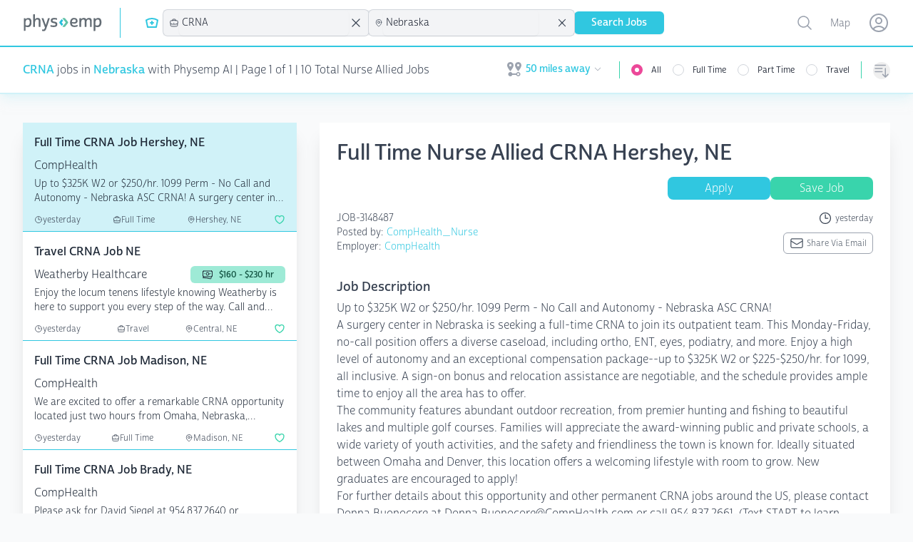

--- FILE ---
content_type: text/html; charset=utf-8
request_url: https://www.physemp.com/nurse-allied/jobs/crna/all/nebraska
body_size: 49604
content:
<!DOCTYPE html>
<html lang="en" class="h-full bg-gray-50">

<head>

  
<meta charset="utf-8" />
<meta name="viewport" content="width=device-width, initial-scale=1.0" />

  <script src="https://widgets.leadconnectorhq.com/loader.js"
    data-resources-url="https://widgets.leadconnectorhq.com/chat-widget/loader.js"
    data-widget-id="6849ed58e3d500e24f04696c">
  </script>

  <script>
    partytown = {
      lib: '/dist/~partytown/',
      debug: false,
      forward: ['dataLayer.push'],
      resolveUrl:(url) => {
        const list = '/analytics.js,/8c11f67c-8fd6-11e7-98d3-09eaf2e8e046.js'.split(',')
          if (list.includes(url.pathname)) {
              var proxyUrl = new URL('https://www.physemp.com')
              proxyUrl.searchParams.append('url', url)
              return proxyUrl
          }
          return url
      }
    };
  </script>
  <script src="/dist/~partytown/partytown.js"></script>




<title>CRNA Jobs in Nebraska for nurses with Physemp AI</title>


    <meta name="title" property="title" content="CRNA Jobs in Nebraska for nurses with Physemp AI" />
    <meta name="description" property="description" content="Browse 10 CRNA Jobs available in Nebraska on PhysEmp.com. Physicians, view and apply for CRNA Jobs now with Physemp AI." />
    <meta name="og:title" property="og:title" content="CRNA Jobs in Nebraska for nurses with Physemp AI" />
    <meta name="og:description" property="og:description" content="Browse 10 CRNA Jobs available in Nebraska on PhysEmp.com. Physicians, view and apply for CRNA Jobs now with Physemp AI." />
    <meta name="og:url" property="og:url" content="https://www.physemp.com" />


<link rel="canonical" href="https://www.physemp.com/nurse-allied/jobs/crna/all/nebraska" />


<link rel="apple-touch-icon" sizes="57x57" href="/favicons/apple-icon-57x57.png">
<link rel="apple-touch-icon" sizes="60x60" href="/favicons/apple-icon-60x60.png">
<link rel="apple-touch-icon" sizes="72x72" href="/favicons/apple-icon-72x72.png">
<link rel="apple-touch-icon" sizes="76x76" href="/favicons/apple-icon-76x76.png">
<link rel="apple-touch-icon" sizes="114x114" href="/favicons/apple-icon-114x114.png">
<link rel="apple-touch-icon" sizes="120x120" href="/favicons/apple-icon-120x120.png">
<link rel="apple-touch-icon" sizes="144x144" href="/favicons/apple-icon-144x144.png">
<link rel="apple-touch-icon" sizes="152x152" href="/favicons/apple-icon-152x152.png">
<link rel="apple-touch-icon" sizes="180x180" href="/favicons/apple-icon-180x180.png">
<link rel="icon" type="image/png" sizes="192x192" href="/favicons/android-icon-192x192.png">
<link rel="icon" type="image/png" sizes="32x32" href="/favicons/favicon-32x32.png">
<link rel="icon" type="image/png" sizes="96x96" href="/favicons/favicon-96x96.png">
<link rel="icon" type="image/png" sizes="16x16" href="/favicons/favicon-16x16.png">
<link rel="manifest" href="/favicons/manifest.json">
<meta name="msapplication-TileColor" content="#ffffff">
<meta name="msapplication-TileImage" content="/favicons/ms-icon-144x144.png">
<meta name="theme-color" content="#ffffff">




<link rel="preload" as="script" href="https://use.typekit.net/fhj8yiq.js">
<script src="//use.typekit.net/fhj8yiq.js"></script>
<script>try { Typekit.load({ async: true }); } catch (e) { }</script>

<link rel="stylesheet" href="https://cdnjs.cloudflare.com/ajax/libs/remixicon/4.6.0/remixicon.min.css"
  integrity="sha512-XcIsjKMcuVe0Ucj/xgIXQnytNwBttJbNjltBV18IOnru2lDPe9KRRyvCXw6Y5H415vbBLRm8+q6fmLUU7DfO6Q=="
  crossorigin="anonymous" referrerpolicy="no-referrer" />

<link rel="modulepreload" href="https://cdn.jsdelivr.net/npm/@hotwired/turbo@7.3.0/+esm">
<script type="module">
  import hotwiredturbo from 'https://cdn.jsdelivr.net/npm/@hotwired/turbo@7.3.0/+esm'
</script>


  <link rel="preload" as="style" href="/dist/assets/main-4bbdcb0e.css" />
  <link rel="preload" as="script" crossorigin="anonymous" href="/dist/assets/main-4bdc2e14.js" />
  <link rel="stylesheet" href="/dist/assets/main-4bbdcb0e.css" />


<link rel="preload" as="style" href="/dist/chat/chat.css" />
<link rel="preload" as="script" href="/dist/chat/chat.js" />
<link rel="stylesheet" href="/dist/chat/chat.css" />


  <!--Begin Recruitics Code-->
  <script unsafe-inline src="//jsv3.recruitics.com/8c11f67c-8fd6-11e7-98d3-09eaf2e8e046.js"></script>
  <!--End Recruitics Code-->




  
  <!-- Google Tag Manager -->
  <script unsafe-inline type="text/partytown">(function(w,d,s,l,i){w[l]=w[l]||[];w[l].push({'gtm.start':
new Date().getTime(),event:'gtm.js'});var f=d.getElementsByTagName(s)[0],
j=d.createElement(s),dl=l!='dataLayer'?'&l='+l:'';j.async=true;j.src=
'https://www.googletagmanager.com/gtm.js?id='+i+dl;f.parentNode.insertBefore(j,f);
})(window,document,'script','dataLayer','GTM-56PHW72');</script>
  <!-- End Google Tag Manager -->




  

</head>

<body class="h-full">

  <!-- Google Tag Manager (noscript) -->
  <noscript><iframe src="https://www.googletagmanager.com/ns.html?id=GTM-56PHW72"
                    height="0" width="0" style="display:none;visibility:hidden"></iframe></noscript>
  <!-- End Google Tag Manager (noscript) -->



<div id="main" class="min-h-full relative">

  
<nav x-data class="bg-white z-10 sticky top-0 lg:relative border-b-2 border-primary-50 shadow-primary-50/50 shadow-lg">
  <div class="border-b-2 border-primary-500">
    <div class="mx-auto px-4 sm:px-6 lg:px-8">
      <div class="flex justify-between">
        <div class="flex flex-grow h-16 justify-between">

          <div class="flex">
            <a class="flex flex-shrink-0 items-center" href="/" data-turbo="false">
              <img class="h-6 w-28" src="/imgs/logo.svg" alt="PhysEmp">
            </a>

            <div class="hidden sm:-my-px sm:ml-6 lg:flex sm:space-x-8">
              <div class="border-l-[1px] my-3 border-primary-500"></div>
              <div class="flex flex-col sm:flex-row items-center gap-6 sm:gap-4 h-full" x-data>
  <div class="w-full sm:w-min">
    

<div x-data="jobType('nurse-allied', 'Nurse Allied')">

  <div class="hidden sm:block relative" x-on:click.outside="close()">
    <div class="flex items-center cursor-pointer" x-on:click="toggle()" x-ref="button">
        <svg class="w-6 h-6 mr-1 text-primary" xmlns="http://www.w3.org/2000/svg" viewBox="0 0 24 24" stroke-width="2"
             stroke="currentColor" fill="none" stroke-linecap="round" stroke-linejoin="round">
          <path d="M12 6c2.941 0 5.685 .847 8 2.31l-2 9.69h-12l-2 -9.691a14.93 14.93 0 0 1 8 -2.309z"></path>
          <path d="M10 12h4"></path>
          <path d="M12 10v4"></path>
        </svg>
    </div>

    <ul x-show="open"
        class="absolute z-10 mt-1 max-h-60 overflow-auto rounded-md bg-white py-1 text-base shadow-lg ring-1 ring-black ring-opacity-5 focus:outline-none sm:text-sm w-40 "
        tabindex="-1" role="listbox" aria-labelledby="listbox-label" aria-activedescendant="listbox-option-3">
      <a href="/physician/jobs">
        <li
          class="flex items-center text-gray-900 font-normal relative cursor-default select-none py-2 pl-3 pr-9 hover:bg-primary hover:text-white"
          id="listbox-option-0" role="option"
          :class="selectedSlug.toLowerCase() === 'physician' ? 'font-semibold bg-primary text-white' : null">
          <svg class="w-5 h-5 mr-2" xmlns="http://www.w3.org/2000/svg" version="1.1" viewBox="0 0 15 15"
               fill="currentColor">
            <path
              d="M5.5,7C4.1193,7,3,5.8807,3,4.5l0,0v-2C3,2.2239,3.2239,2,3.5,2H4c0.2761,0,0.5-0.2239,0.5-0.5S4.2761,1,4,1H3.5 C2.6716,1,2,1.6716,2,2.5v2c0.0013,1.1466,0.5658,2.2195,1.51,2.87l0,0C4.4131,8.1662,4.9514,9.297,5,10.5C5,12.433,6.567,14,8.5,14 s3.5-1.567,3.5-3.5V9.93c1.0695-0.2761,1.7126-1.367,1.4365-2.4365C13.1603,6.424,12.0695,5.7809,11,6.057 C9.9305,6.3332,9.2874,7.424,9.5635,8.4935C9.7454,9.198,10.2955,9.7481,11,9.93v0.57c0,1.3807-1.1193,2.5-2.5,2.5S6,11.8807,6,10.5 c0.0511-1.2045,0.5932-2.3356,1.5-3.13l0,0C8.4404,6.7172,9.001,5.6448,9,4.5v-2C9,1.6716,8.3284,1,7.5,1H7 C6.7239,1,6.5,1.2239,6.5,1.5S6.7239,2,7,2h0.5C7.7761,2,8,2.2239,8,2.5v2l0,0C8,5.8807,6.8807,7,5.5,7 M11.5,9 c-0.5523,0-1-0.4477-1-1s0.4477-1,1-1s1,0.4477,1,1S12.0523,9,11.5,9z">
            </path>
          </svg>
          <span class="block truncate">Physician</span>
          <span class="text-white absolute inset-y-0 right-0 flex items-center pr-4"
                x-show="selectedSlug.toLowerCase() === 'physician'">
            <svg class="h-5 w-5" viewBox="0 0 20 20" fill="currentColor" aria-hidden="true">
              <path fill-rule="evenodd"
                    d="M16.704 4.153a.75.75 0 01.143 1.052l-8 10.5a.75.75 0 01-1.127.075l-4.5-4.5a.75.75 0 011.06-1.06l3.894 3.893 7.48-9.817a.75.75 0 011.05-.143z"
                    clip-rule="evenodd"/>
            </svg>
          </span>
        </li>
      </a>
      <a href="/nurse-allied/jobs">
        <li
          class="flex items-center text-gray-900 relative cursor-default select-none py-2 pl-3 pr-9 hover:bg-primary hover:text-white"
          id="listbox-option-1" role="option"
          :class="selectedSlug.toLowerCase() === 'nurse-allied' ? 'font-semibold bg-primary text-white' : null">
          <svg class="w-5 h-5 mr-2" xmlns="http://www.w3.org/2000/svg" viewBox="0 0 24 24" stroke-width="2"
               stroke="currentColor" fill="none" stroke-linecap="round" stroke-linejoin="round">
            <path d="M12 6c2.941 0 5.685 .847 8 2.31l-2 9.69h-12l-2 -9.691a14.93 14.93 0 0 1 8 -2.309z"></path>
            <path d="M10 12h4"></path>
            <path d="M12 10v4"></path>
          </svg>
          <span class="block truncate">Nurse Allied</span>
          <span class="text-white absolute inset-y-0 right-0 flex items-center pr-4"
                x-show="selectedSlug.toLowerCase() === 'nurse-allied'">
            <svg class="h-5 w-5" viewBox="0 0 20 20" fill="currentColor" aria-hidden="true">
              <path fill-rule="evenodd"
                    d="M16.704 4.153a.75.75 0 01.143 1.052l-8 10.5a.75.75 0 01-1.127.075l-4.5-4.5a.75.75 0 011.06-1.06l3.894 3.893 7.48-9.817a.75.75 0 011.05-.143z"
                    clip-rule="evenodd"/>
            </svg>
          </span>
        </li>
      </a>

    </ul>
  </div>

  <div class="relative bg-gray-100 sm:hidden pl-2 py-1.5 ring-1 ring-gray-300 rounded-md">
    <button class="flex items-center w-full" @click="toggle()">
        <svg class="w-4 h-4 mr-1" xmlns="http://www.w3.org/2000/svg" viewBox="0 0 24 24" stroke-width="2"
             stroke="currentColor" fill="none" stroke-linecap="round" stroke-linejoin="round">
          <path d="M12 6c2.941 0 5.685 .847 8 2.31l-2 9.69h-12l-2 -9.691a14.93 14.93 0 0 1 8 -2.309z"></path>
          <path d="M10 12h4"></path>
          <path d="M12 10v4"></path>
        </svg>
      Nurse Allied
    </button>

    <ul x-show="open" class="absolute z-10 mt-1 max-h-56 w-full overflow-auto rounded-md bg-white py-1 text-base shadow-lg ring-1 ring-black ring-opacity-5 focus:outline-none sm:text-sm" id="options" role="listbox">
      <a href="/physician/jobs">
        <li
          class="flex items-center text-gray-900 font-normal relative cursor-default select-none py-2 pl-3 pr-9 hover:bg-primary hover:text-white"
          id="listbox-option-0" role="option"
          :class="selectedSlug.toLowerCase() === 'physician' ? 'font-semibold bg-primary text-white' : null">
          <svg class="w-5 h-5 mr-2" xmlns="http://www.w3.org/2000/svg" version="1.1" viewBox="0 0 15 15"
               fill="currentColor">
            <path
              d="M5.5,7C4.1193,7,3,5.8807,3,4.5l0,0v-2C3,2.2239,3.2239,2,3.5,2H4c0.2761,0,0.5-0.2239,0.5-0.5S4.2761,1,4,1H3.5 C2.6716,1,2,1.6716,2,2.5v2c0.0013,1.1466,0.5658,2.2195,1.51,2.87l0,0C4.4131,8.1662,4.9514,9.297,5,10.5C5,12.433,6.567,14,8.5,14 s3.5-1.567,3.5-3.5V9.93c1.0695-0.2761,1.7126-1.367,1.4365-2.4365C13.1603,6.424,12.0695,5.7809,11,6.057 C9.9305,6.3332,9.2874,7.424,9.5635,8.4935C9.7454,9.198,10.2955,9.7481,11,9.93v0.57c0,1.3807-1.1193,2.5-2.5,2.5S6,11.8807,6,10.5 c0.0511-1.2045,0.5932-2.3356,1.5-3.13l0,0C8.4404,6.7172,9.001,5.6448,9,4.5v-2C9,1.6716,8.3284,1,7.5,1H7 C6.7239,1,6.5,1.2239,6.5,1.5S6.7239,2,7,2h0.5C7.7761,2,8,2.2239,8,2.5v2l0,0C8,5.8807,6.8807,7,5.5,7 M11.5,9 c-0.5523,0-1-0.4477-1-1s0.4477-1,1-1s1,0.4477,1,1S12.0523,9,11.5,9z">
            </path>
          </svg>
          <span class="block truncate">Physician</span>
          <span class="text-white absolute inset-y-0 right-0 flex items-center pr-4"
                x-show="selectedSlug.toLowerCase() === 'physician'">
            <svg class="h-5 w-5" viewBox="0 0 20 20" fill="currentColor" aria-hidden="true">
              <path fill-rule="evenodd"
                    d="M16.704 4.153a.75.75 0 01.143 1.052l-8 10.5a.75.75 0 01-1.127.075l-4.5-4.5a.75.75 0 011.06-1.06l3.894 3.893 7.48-9.817a.75.75 0 011.05-.143z"
                    clip-rule="evenodd"/>
            </svg>
          </span>
        </li>
      </a>
      <a href="/nurse-allied/jobs">
        <li
          class="flex items-center text-gray-900 relative cursor-default select-none py-2 pl-3 pr-9 hover:bg-primary hover:text-white"
          id="listbox-option-1" role="option"
          :class="selectedSlug.toLowerCase() === 'nurse-allied' ? 'font-semibold bg-primary text-white' : null">
          <svg class="w-5 h-5 mr-2" xmlns="http://www.w3.org/2000/svg" viewBox="0 0 24 24" stroke-width="2"
               stroke="currentColor" fill="none" stroke-linecap="round" stroke-linejoin="round">
            <path d="M12 6c2.941 0 5.685 .847 8 2.31l-2 9.69h-12l-2 -9.691a14.93 14.93 0 0 1 8 -2.309z"></path>
            <path d="M10 12h4"></path>
            <path d="M12 10v4"></path>
          </svg>
          <span class="block truncate">Nurse Allied</span>
          <span class="text-white absolute inset-y-0 right-0 flex items-center pr-4"
                x-show="selectedSlug.toLowerCase() === 'nurse-allied'">
            <svg class="h-5 w-5" viewBox="0 0 20 20" fill="currentColor" aria-hidden="true">
              <path fill-rule="evenodd"
                    d="M16.704 4.153a.75.75 0 01.143 1.052l-8 10.5a.75.75 0 01-1.127.075l-4.5-4.5a.75.75 0 011.06-1.06l3.894 3.893 7.48-9.817a.75.75 0 011.05-.143z"
                    clip-rule="evenodd"/>
            </svg>
          </span>
        </li>
      </a>
    </ul>

  </div>
</div>

  </div>
  <div class="w-full sm:w-min">
    
<div x-data="specialties('crna', 'CRNA')">
  <div class="relative bg-gray-100 sm:w-56 xl:w-72" x-on:click.outside="() => inFocus = false">
    <div class="flex items-center pl-2 ring-1 ring-gray-300 rounded-md">
      <svg xmlns="http://www.w3.org/2000/svg" fill="none" viewBox="0 0 24 24" stroke-width="1.5" stroke="currentColor" class="w-4 h-4">
        <path stroke-linecap="round" stroke-linejoin="round" d="M20.25 14.15v4.25c0 1.094-.787 2.036-1.872 2.18-2.087.277-4.216.42-6.378.42s-4.291-.143-6.378-.42c-1.085-.144-1.872-1.086-1.872-2.18v-4.25m16.5 0a2.18 2.18 0 00.75-1.661V8.706c0-1.081-.768-2.015-1.837-2.175a48.114 48.114 0 00-3.413-.387m4.5 8.006c-.194.165-.42.295-.673.38A23.978 23.978 0 0112 15.75c-2.648 0-5.195-.429-7.577-1.22a2.016 2.016 0 01-.673-.38m0 0A2.18 2.18 0 013 12.489V8.706c0-1.081.768-2.015 1.837-2.175a48.111 48.111 0 013.413-.387m7.5 0V5.25A2.25 2.25 0 0013.5 3h-3a2.25 2.25 0 00-2.25 2.25v.894m7.5 0a48.667 48.667 0 00-7.5 0M12 12.75h.008v.008H12v-.008z"/>
      </svg>
      <input id="combobox" type="text" class="w-full rounded-md border-0 bg-gray-100 py-1.5 pl-1 pr-1 text-gray-900 shadow-sm sm:text-sm sm:leading-6 focus:ring-0 focus:border-0" role="combobox" aria-controls="options" aria-expanded="false" x-on:focus="inFocus = true" placeholder="Specialty" x-on:keyup.debounce.500ms="getSpecialties" x-model="search">
      <svg xmlns="http://www.w3.org/2000/svg" fill="none" viewBox="0 0 24 24" stroke-width="1.5" stroke="currentColor" class="w-5 h-5 animate-spin mr-2" x-show="loading">
        <path stroke-linecap="round" stroke-linejoin="round" d="M16.023 9.348h4.992v-.001M2.985 19.644v-4.992m0 0h4.992m-4.993 0l3.181 3.183a8.25 8.25 0 0013.803-3.7M4.031 9.865a8.25 8.25 0 0113.803-3.7l3.181 3.182m0-4.991v4.99"/>
      </svg>
      <svg xmlns="http://www.w3.org/2000/svg" fill="none" viewBox="0 0 24 24" stroke-width="1.5" stroke="currentColor" class="w-6 h-6 mr-2" x-show="searchSlug !== null && searchSlug !== '' && searchSlug !== 'all'" x-on:click="removeSpecialty">
        <path stroke-linecap="round" stroke-linejoin="round" d="M6 18L18 6M6 6l12 12" />
      </svg>
    </div>

    <ul role="listbox" class="absolute z-10 mt-1 max-h-56 w-full overflow-auto rounded-md bg-white py-1 text-base shadow-lg ring-1 ring-black ring-opacity-5 focus:outline-none sm:text-sm" style="max-height: 400px;" x-show="inFocus && results.length === 0 && search.length === 0" x-transition.duration.500ms>
      <li class="no-options pl-2">start typing...</li>
    </ul>

    <ul role="listbox" class="absolute z-10 mt-1 max-h-56 w-full overflow-auto rounded-md bg-white py-1 text-base shadow-lg ring-1 ring-black ring-opacity-5 focus:outline-none sm:text-sm" style="max-height: 400px;" x-show="inFocus && results.length === 0 && search.length > 0" x-transition.duration.500ms>
      <li class="no-options pl-2">No Results Found</li>
    </ul>

    <ul x-show="inFocus && results.length !== 0" class="absolute z-10 mt-1 max-h-56 w-full overflow-auto rounded-md bg-white py-1 text-base shadow-lg ring-1 ring-black ring-opacity-5 focus:outline-none sm:text-sm" id="options" role="listbox">
      <template x-for="(option, i) in results" :key="i">
        <li class="relative cursor-default select-none py-2 pl-3 pr-9 text-gray-900" id="option-0" role="option" tabindex="-1" x-on:click="setSpecialtyValue(option.slug, option.specialtyId)">
          <div class="flex items-center">
            <span class="ml-3 truncate" x-text="option.specialtyId"></span>
          </div>
        </li>
      </template>
    </ul>

  </div>
</div>

  </div>
  <div class="w-full sm:w-min">
    
<div x-data="locations('nebraska', 'Nebraska')">
  <div class="relative bg-gray-100 sm:w-56 xl:w-72" x-on:click.outside="() => inFocus = false">
    <div class="flex items-center pl-2 ring-1 ring-gray-300 rounded-md">
      <svg xmlns="http://www.w3.org/2000/svg" fill="none" viewBox="0 0 24 24" stroke-width="1.5" stroke="currentColor" class="w-4 h-4">
        <path stroke-linecap="round" stroke-linejoin="round" d="M15 10.5a3 3 0 11-6 0 3 3 0 016 0z"/>
        <path stroke-linecap="round" stroke-linejoin="round" d="M19.5 10.5c0 7.142-7.5 11.25-7.5 11.25S4.5 17.642 4.5 10.5a7.5 7.5 0 1115 0z"/>
      </svg>

      <input id="combobox" type="text" class="w-full rounded-md border-0 bg-gray-100 py-1.5 pl-1 pr-1 text-gray-900 shadow-sm sm:text-sm sm:leading-6 focus:ring-0 focus:border-0" role="combobox" aria-controls="options" aria-expanded="false" x-on:focus="inFocus = true" placeholder="Location" x-on:keyup.debounce.500ms="getLocations" x-model="search">

      <svg xmlns="http://www.w3.org/2000/svg" fill="none" viewBox="0 0 24 24" stroke-width="1.5" stroke="currentColor" class="w-5 h-5 animate-spin mr-2" :class="loading ? 'opacity-100' : 'opacity-0' ">
        <path stroke-linecap="round" stroke-linejoin="round" d="M16.023 9.348h4.992v-.001M2.985 19.644v-4.992m0 0h4.992m-4.993 0l3.181 3.183a8.25 8.25 0 0013.803-3.7M4.031 9.865a8.25 8.25 0 0113.803-3.7l3.181 3.182m0-4.991v4.99"/>
      </svg>
      <svg xmlns="http://www.w3.org/2000/svg" fill="none" viewBox="0 0 24 24" stroke-width="1.5" stroke="currentColor" class="w-6 h-6 mr-2" x-show="searchSlug !== null && searchSlug !== '' && searchSlug !== 'all'" x-on:click="removeLocation">
        <path stroke-linecap="round" stroke-linejoin="round" d="M6 18L18 6M6 6l12 12"/>
      </svg>
    </div>

    <ul role="listbox" class="absolute z-10 mt-1 max-h-56 w-full overflow-auto rounded-md bg-white py-1 text-base shadow-lg ring-1 ring-black ring-opacity-5 focus:outline-none sm:text-sm" style="max-height: 400px;" x-show="inFocus && results.length === 0 && search.length === 0" x-transition.duration.500ms>
      <li class="no-options pl-2">start typing...</li>
    </ul>

    <ul role="listbox" class="absolute z-10 mt-1 max-h-56 w-full overflow-auto rounded-md bg-white py-1 text-base shadow-lg ring-1 ring-black ring-opacity-5 focus:outline-none sm:text-sm" style="max-height: 400px;" x-show="inFocus && results.length === 0 && search.length > 0" x-transition.duration.500ms>
      <li class="no-options pl-2">No Results Found</li>
    </ul>

    <ul x-show="inFocus && results.length !== 0" class="absolute z-10 mt-1 max-h-56 w-full overflow-auto rounded-md bg-white py-1 text-base shadow-lg ring-1 ring-black ring-opacity-5 focus:outline-none sm:text-sm" id="options" role="listbox">
      <template x-for="(option, i) in results" :key="i">
        <li class="relative cursor-default select-none py-2 pl-3 pr-9 text-gray-900" id="option-0" role="option" tabindex="-1" x-on:click="setLocationValue(option.slug, option.location)">
          <div class="flex items-center">
            <span class="ml-3 truncate" x-text="option.location"></span>
          </div>
        </li>
      </template>
    </ul>

  </div>
</div>

  </div>
  <div class="w-full flex sm:hidden">
    
<div x-data="sorts('')" class="relative hidden sm:inline-block sm:text-left">
  <button type="button" @click="toggle()"
            class="mt-2 flex items-center rounded-full text-gray-400 hover:text-pink-500 focus:text-pink-500 focus:outline-none"
            id="menu-button" aria-expanded="true" aria-haspopup="true">
      <span class="sr-only">Sorting options</span>
      
<svg xmlns="http://www.w3.org/2000/svg" fill="none" viewBox="0 0 24 24" stroke-width="1.5" stroke="currentColor"
  class="h-6 w-6">
  <path stroke-linecap="round" stroke-linejoin="round"
    d="M3 4.5h14.25M3 9h9.75M3 13.5h9.75m4.5-4.5v12m0 0l-3.75-3.75M17.25 21L21 17.25" />
</svg>

      <p class="block sm:hidden ml-2">Sort By</p>
    </button>


  <div x-show="open" @click.outside="close()" x-transition:enter="transition ease-out duration-200"
       x-transition:enter-start="opacity-0 scale-95" x-transition:enter-end="opacity-100 scale-100"
       x-transition:leave="transition ease-in duration-75" x-transition:leave-start="opacity-100 scale-100"
       x-transition:leave-end="opacity-0 scale-95"
       class="absolute sm:right-0 z-10 mt-2 w-56 origin-top-right rounded-md bg-white shadow-lg ring-1 ring-black ring-opacity-5 focus:outline-none"
       role="menu" aria-orientation="vertical" aria-labelledby="menu-button" tabindex="-1">
    <div class="py-1" role="none">
      <!-- Active: "bg-gray-100 text-gray-900", Not Active: "text-gray-700" -->
      <span x-on:click="setSortValue('default')" class="text-gray-700 block px-4 py-2 text-sm hover:bg-primary hover:text-white" :class="!sort || sort === 'default' ? 'bg-primary text-white' : null" role="menuitem" tabindex="-1"id="menu-item-0">Default</span>
      <span x-on:click="setSortValue('newest')" class="text-gray-700 block px-4 py-2 text-sm hover:bg-primary hover:text-white" :class="sort === 'newest' ? 'bg-primary text-white' : null" role="menuitem" tabindex="-1" id="menu-item-1">Newest First</span>
      <span x-on:click="setSortValue('last-week')" class="text-gray-700 block px-4 py-2 text-sm hover:bg-primary hover:text-white" :class="sort === 'last-week' ? 'bg-primary text-white' : null" role="menuitem" tabindex="-1" id="menu-item-2">Posted in the last week</span>
      <span x-on:click="setSortValue('recently-updated')" class="text-gray-700 block px-4 py-2 text-sm hover:bg-primary hover:text-white" :class="sort === 'recently-updated' ? 'bg-primary text-white' : null" role="menuitem" tabindex="-1"id="menu-item-2">Recently updated</span>
    </div>
  </div>
</div>

<div x-data="sorts('')" class="sm:hidden w-full">
  <div class="relative bg-gray-100 " x-on:click.outside="close()">
    <div class="flex items-center pl-2 ring-1 ring-gray-300 rounded-md">
      
<svg xmlns="http://www.w3.org/2000/svg" fill="none" viewBox="0 0 24 24" stroke-width="1.5" stroke="currentColor"
  class="h-4 w-4">
  <path stroke-linecap="round" stroke-linejoin="round"
    d="M3 4.5h14.25M3 9h9.75M3 13.5h9.75m4.5-4.5v12m0 0l-3.75-3.75M17.25 21L21 17.25" />
</svg>

      <button class="w-full rounded-md border-0 bg-gray-100 py-1.5 pl-1 pr-12 text-gray-900 shadow-sm sm:text-sm sm:leading-6 focus:ring-0 focus:border-0 text-left" x-text="sortDisplay()" @click="toggle()">Select One</button>
    </div>

    <ul x-show="open" class="absolute transform -translate-y-full top-0  z-10 mt-1 max-h-56 w-full overflow-auto rounded-md bg-white py-1 text-base shadow-lg ring-1 ring-black ring-opacity-5 focus:outline-none sm:text-sm" id="options" role="listbox">
      <li>
        <span x-on:click="setSortValue('default')" class="text-gray-700 block px-4 py-2 text-sm hover:bg-primary hover:text-white" :class="!sort || sort === 'default' ? 'bg-primary text-white' : null" role="menuitem" tabindex="-1"id="menu-item-0">Default</span>
      </li>
      <li>
        <span x-on:click="setSortValue('newest')" class="text-gray-700 block px-4 py-2 text-sm hover:bg-primary hover:text-white" :class="sort === 'newest' ? 'bg-primary text-white' : null" role="menuitem" tabindex="-1" id="menu-item-1">Newest First</span>
      </li>
      <li>
        <span x-on:click="setSortValue('last-week')" class="text-gray-700 block px-4 py-2 text-sm hover:bg-primary hover:text-white" :class="sort === 'last-week' ? 'bg-primary text-white' : null" role="menuitem" tabindex="-1" id="menu-item-2">Posted in the last week</span>
      </li>
      <li>
        <span x-on:click="setSortValue('recently-updated')" class="text-gray-700 block px-4 py-2 text-sm hover:bg-primary hover:text-white" :class="sort === 'recently-updated' ? 'bg-primary text-white' : null" role="menuitem" tabindex="-1"id="menu-item-2">Recently updated</span>
      </li>
    </ul>

  </div>
</div>

  </div>
  <div class="w-full flex sm:hidden">
    
<div x-data="jobsNearby(50)" class="relative hidden sm:inline-block">
  <div>
    <button type="button" @click="toggle"
            class="flex max-w-xs items-center rounded-full bg-white text-sm focus:outline-none focus:ring-2 focus:ring-primary-500 focus:ring-offset-2"
            id="user-menu-button" aria-expanded="false" aria-haspopup="true">
      <span class="sr-only">Open user menu</span>
      <div class="flex items-center justify-content-center px-2 py-1">
        <svg class="h-6 w-6 mr-1 fill-gray-400 2xl:hidden" fill="currentColor" xmlns="http://www.w3.org/2000/svg" id="mdi-map-marker-distance" viewBox="0 0 24 24">
  <path d="M6.5,8.11C5.61,8.11 4.89,7.39 4.89,6.5A1.61,1.61 0 0,1 6.5,4.89C7.39,4.89 8.11,5.61 8.11,6.5V6.5A1.61,1.61 0 0,1 6.5,8.11M6.5,2C4,2 2,4 2,6.5C2,9.87 6.5,14.86 6.5,14.86C6.5,14.86 11,9.87 11,6.5C11,4 9,2 6.5,2M17.5,8.11A1.61,1.61 0 0,1 15.89,6.5C15.89,5.61 16.61,4.89 17.5,4.89C18.39,4.89 19.11,5.61 19.11,6.5A1.61,1.61 0 0,1 17.5,8.11M17.5,2C15,2 13,4 13,6.5C13,9.87 17.5,14.86 17.5,14.86C17.5,14.86 22,9.87 22,6.5C22,4 20,2 17.5,2M17.5,16C16.23,16 15.1,16.8 14.68,18H9.32C8.77,16.44 7.05,15.62 5.5,16.17C3.93,16.72 3.11,18.44 3.66,20C4.22,21.56 5.93,22.38 7.5,21.83C8.35,21.53 9,20.85 9.32,20H14.69C15.24,21.56 16.96,22.38 18.5,21.83C20.08,21.28 20.9,19.56 20.35,18C19.92,16.8 18.78,16 17.5,16V16M17.5,20.5A1.5,1.5 0 0,1 16,19A1.5,1.5 0 0,1 17.5,17.5A1.5,1.5 0 0,1 19,19A1.5,1.5 0 0,1 17.5,20.5Z"></path>
</svg>

        <span class="hidden 2xl:flex text-sm mr-1">Jobs Nearby:</span>
        <span class="text-sm mr-1 text-primary-500 font-bold" x-show="milesAway !== null && milesAway > 0" x-text="milesAway + ' miles away'"></span>
        <svg class="h-3 w-3 fill-gray-400" fill="currentColor" viewbox="0 0 24 24"><path fill-rule="evenodd" d="M12.53 16.28a.75.75 0 01-1.06 0l-7.5-7.5a.75.75 0 011.06-1.06L12 14.69l6.97-6.97a.75.75 0 111.06 1.06l-7.5 7.5z" clip-rule="evenodd"/></svg>
      </div>
    </button>
  </div>

  <div x-show="open" @click.outside="close" x-transition:enter="transition ease-out duration-200"
       x-transition:enter-start="opacity-0 scale-95" x-transition:enter-end="opacity-100 scale-100"
       x-transition:leave="transition ease-in duration-75" x-transition:leave-start="opacity-100 scale-100"
       x-transition:leave-end="opacity-0 scale-95"
       class="absolute right-0 z-10 mt-2 w-48 origin-top-right rounded-md bg-white py-1 shadow-lg ring-1 ring-black ring-opacity-5 focus:outline-none"
       role="menu" aria-orientation="vertical" aria-labelledby="user-menu-button" tabindex="-1">

    <span x-on:click="setMilesAway(5)"
          class="flex justify-between px-4 py-2 text-sm text-gray-700 hover:bg-primary hover:text-white"
          :class="milesAway === 5 ? 'bg-primary text-white' : null" role="menuitem">
      5 miles away
      <span x-show="milesAway === 5">
        <svg xmlns="http://www.w3.org/2000/svg" fill="none" viewBox="0 0 24 24" stroke-width="1.5" stroke="currentColor" class="w-6 h-6">
  <path stroke-linecap="round" stroke-linejoin="round" d="m4.5 12.75 6 6 9-13.5"/>
</svg>

      </span>
    </span>
    <span x-on:click="setMilesAway(10)"
          class="flex justify-between px-4 py-2 text-sm text-gray-700 hover:bg-primary hover:text-white"
          :class="milesAway === 10 ? 'bg-primary text-white' : null" role="menuitem">
      10 miles away
      <span x-show="milesAway === 10">
        <svg xmlns="http://www.w3.org/2000/svg" fill="none" viewBox="0 0 24 24" stroke-width="1.5" stroke="currentColor" class="w-6 h-6">
  <path stroke-linecap="round" stroke-linejoin="round" d="m4.5 12.75 6 6 9-13.5"/>
</svg>

      </span>
    </span>
    <span x-on:click="setMilesAway(25)"
          class="flex justify-between px-4 py-2 text-sm text-gray-700 hover:bg-primary hover:text-white"
          :class="milesAway === 25 ? 'bg-primary text-white' : null" role="menuitem">
      25 miles away
      <span x-show="milesAway === 25">
        <svg xmlns="http://www.w3.org/2000/svg" fill="none" viewBox="0 0 24 24" stroke-width="1.5" stroke="currentColor" class="w-6 h-6">
  <path stroke-linecap="round" stroke-linejoin="round" d="m4.5 12.75 6 6 9-13.5"/>
</svg>

      </span>
    </span>
    <span x-on:click="setMilesAway(50)"
          class="flex justify-between px-4 py-2 text-sm text-gray-700 hover:bg-primary hover:text-white"
          :class="milesAway === 50 ? 'bg-primary text-white' : null" role="menuitem">
      50 miles away
      <span x-show="milesAway === 50">
        <svg xmlns="http://www.w3.org/2000/svg" fill="none" viewBox="0 0 24 24" stroke-width="1.5" stroke="currentColor" class="w-6 h-6">
  <path stroke-linecap="round" stroke-linejoin="round" d="m4.5 12.75 6 6 9-13.5"/>
</svg>

      </span>
    </span>
    <span x-on:click="setMilesAway(100)"
          class="flex justify-between px-4 py-2 text-sm text-gray-700 hover:bg-primary hover:text-white"
          :class="milesAway === 100 ? 'bg-primary text-white' : null" role="menuitem">
      100 miles away
      <span x-show="milesAway === 100">
        <svg xmlns="http://www.w3.org/2000/svg" fill="none" viewBox="0 0 24 24" stroke-width="1.5" stroke="currentColor" class="w-6 h-6">
  <path stroke-linecap="round" stroke-linejoin="round" d="m4.5 12.75 6 6 9-13.5"/>
</svg>

      </span>
    </span>
  </div>
</div>

<div x-data="jobsNearby(50)" class="relative sm:hidden w-full">
  <div class="relative bg-gray-100 " x-on:click.outside="close()">
    <div class="flex items-center pl-2 ring-1 ring-gray-300 rounded-md">
        <svg class="h-4 w-4 mr-1 text-gray-400" fill="currentColor" xmlns="http://www.w3.org/2000/svg" id="mdi-map-marker-distance" viewBox="0 0 24 24">
  <path d="M6.5,8.11C5.61,8.11 4.89,7.39 4.89,6.5A1.61,1.61 0 0,1 6.5,4.89C7.39,4.89 8.11,5.61 8.11,6.5V6.5A1.61,1.61 0 0,1 6.5,8.11M6.5,2C4,2 2,4 2,6.5C2,9.87 6.5,14.86 6.5,14.86C6.5,14.86 11,9.87 11,6.5C11,4 9,2 6.5,2M17.5,8.11A1.61,1.61 0 0,1 15.89,6.5C15.89,5.61 16.61,4.89 17.5,4.89C18.39,4.89 19.11,5.61 19.11,6.5A1.61,1.61 0 0,1 17.5,8.11M17.5,2C15,2 13,4 13,6.5C13,9.87 17.5,14.86 17.5,14.86C17.5,14.86 22,9.87 22,6.5C22,4 20,2 17.5,2M17.5,16C16.23,16 15.1,16.8 14.68,18H9.32C8.77,16.44 7.05,15.62 5.5,16.17C3.93,16.72 3.11,18.44 3.66,20C4.22,21.56 5.93,22.38 7.5,21.83C8.35,21.53 9,20.85 9.32,20H14.69C15.24,21.56 16.96,22.38 18.5,21.83C20.08,21.28 20.9,19.56 20.35,18C19.92,16.8 18.78,16 17.5,16V16M17.5,20.5A1.5,1.5 0 0,1 16,19A1.5,1.5 0 0,1 17.5,17.5A1.5,1.5 0 0,1 19,19A1.5,1.5 0 0,1 17.5,20.5Z"></path>
</svg>

      <button class="w-full rounded-md border-0 bg-gray-100 py-1.5 pl-1 pr-12 text-gray-900 shadow-sm sm:text-sm sm:leading-6 focus:ring-0 focus:border-0 text-left" x-text="mobileTextDisplay()" @click="toggle()">Select One</button>
    </div>

    <ul x-show="open" class="absolute transform -translate-y-full top-0  z-10 mt-1 max-h-56 w-full overflow-auto rounded-md bg-white py-1 text-base shadow-lg ring-1 ring-black ring-opacity-5 focus:outline-none sm:text-sm" id="options" role="listbox">
      <li>
        <span x-on:click="setMilesAway(5)" class="flex items-center justify-between text-gray-700 px-4 py-2 text-sm hover:bg-primary hover:text-white" :class="milesAway === 5 ? 'bg-primary text-white' : null" role="menuitem" tabindex="-1">
          5 miles away
          <span x-show="milesAway === 5">
            <svg xmlns="http://www.w3.org/2000/svg" fill="none" viewBox="0 0 24 24" stroke-width="1.5" stroke="currentColor" class="w-6 h-6">
  <path stroke-linecap="round" stroke-linejoin="round" d="m4.5 12.75 6 6 9-13.5"/>
</svg>

          </span>
        </span>
      </li>
      <li>
        <span x-on:click="setMilesAway(10)" class="flex items-center justify-between text-gray-700 px-4 py-2 text-sm hover:bg-primary hover:text-white" :class="milesAway === 10 ? 'bg-primary text-white' : null" role="menuitem" tabindex="-1">
          10 miles away
          <span x-show="milesAway === 10">
            <svg xmlns="http://www.w3.org/2000/svg" fill="none" viewBox="0 0 24 24" stroke-width="1.5" stroke="currentColor" class="w-6 h-6">
  <path stroke-linecap="round" stroke-linejoin="round" d="m4.5 12.75 6 6 9-13.5"/>
</svg>

          </span>
        </span>
      </li>
      <li>
        <span x-on:click="setMilesAway(25)" class="flex items-center justify-between text-gray-700 px-4 py-2 text-sm hover:bg-primary hover:text-white" :class="milesAway === 25 ? 'bg-primary text-white' : null" role="menuitem" tabindex="-1">
          25 miles away
          <span x-show="milesAway === 25">
            <svg xmlns="http://www.w3.org/2000/svg" fill="none" viewBox="0 0 24 24" stroke-width="1.5" stroke="currentColor" class="w-6 h-6">
  <path stroke-linecap="round" stroke-linejoin="round" d="m4.5 12.75 6 6 9-13.5"/>
</svg>

          </span>
        </span>
      </li>
      <li>
        <span x-on:click="setMilesAway(50)" class="flex items-center justify-between text-gray-700 px-4 py-2 text-sm hover:bg-primary hover:text-white" :class="milesAway === 50 ? 'bg-primary text-white' : null" role="menuitem" tabindex="-1">
          50 miles away
          <span x-show="milesAway === 50">
            <svg xmlns="http://www.w3.org/2000/svg" fill="none" viewBox="0 0 24 24" stroke-width="1.5" stroke="currentColor" class="w-6 h-6">
  <path stroke-linecap="round" stroke-linejoin="round" d="m4.5 12.75 6 6 9-13.5"/>
</svg>

          </span>
        </span>
      </li>
      <li>
        <span x-on:click="setMilesAway(100)" class="flex items-center justify-between text-gray-700 px-4 py-2 text-sm hover:bg-primary hover:text-white" :class="milesAway === 100 ? 'bg-primary text-white' : null" role="menuitem" tabindex="-1">
          100 miles away
          <span x-show="milesAway === 100">
            <svg xmlns="http://www.w3.org/2000/svg" fill="none" viewBox="0 0 24 24" stroke-width="1.5" stroke="currentColor" class="w-6 h-6">
  <path stroke-linecap="round" stroke-linejoin="round" d="m4.5 12.75 6 6 9-13.5"/>
</svg>

          </span>
        </span>
      </li>
    </ul>

  </div>
</div>

  </div>
  <div class="flex sm:hidden">
    

<form class="flex grow-none space-x-4 content-center items-center " x-data="positionTypes('')">
  <div class="flex items-center">
    <input id="all" value="all" name="positionType" type="radio" :checked="searchSlug === 'all' || !searchSlug || searchSlug === ''"
      class="h-4 w-4 border-gray-300 text-pink-500 focus:ring-pink-500"
      x-on:change="setPositionTypeValue('all', 'All')">
    <label for="all" class="ml-1 sm:ml-3 block text-[11px] sm:text-xs font-medium leading-6 text-gray-900">All</label>
  </div>

  <div class="flex items-center">
    <input id="full-time"  value="full-time" name="positionType" type="radio" :checked="searchSlug === 'full-time'"
      class="h-4 w-4 border-gray-300 text-pink-500 focus:ring-pink-500"
      x-on:change="setPositionTypeValue('full-time', 'Full Time')">
    <label for="full-time" class="ml-1 sm:ml-3 block text-[11px] sm:text-xs font-medium leading-6 text-gray-900">Full
      Time</label>
  </div>

  <div class="flex items-center">
    <input id="part-time" value="part-time" name="positionType" type="radio" :checked="searchSlug === 'part-time'"
      class="h-4 w-4 border-gray-300 text-pink-500 focus:ring-pink-500"
      x-on:change="setPositionTypeValue('part-time', 'Part Time')">
    <label for="part-time" class="ml-1 sm:ml-3 block text-[11px] sm:text-xs font-medium leading-6 text-gray-900">Part
      Time</label>
  </div>

    <div class="flex items-center">
      <input id="travel" value="travel" name="positionType" type="radio" :checked="searchSlug === 'travel'"
      class="h-4 w-4 border-gray-300 text-pink-500 focus:ring-pink-500"
      x-on:change="setPositionTypeValue('travel', 'Travel')">
      <label for="travel" class="ml-1 sm:ml-3 block text-[11px] sm:text-xs font-medium leading-6 text-gray-900">Travel</label>
    </div>

</form>

  </div>
  <div class="w-full text-right mt-auto sm:mt-0">
    <button x-on:click="$store.searchCriteria.searchJobs()" type="button"
            class="w-full rounded-md bg-primary-500 px-6 py-1.5 text-sm font-bold text-white shadow-sm hover:bg-primary-500 focus-visible:outline focus-visible:outline-2 focus-visible:outline-offset-2 focus-visible:outline-primary-600">
      Search Jobs
    </button>
  </div>
</div>

            </div>

          </div>

          <div x-data class="hidden sm:ml-6 lg:flex sm:items-center">
           <!-- SEO dropdown -->
            <div x-data="{open: false}" class="relative mr-3">
  <div>
    <button type="button" @click="open = !open"
      class="flex max-w-xs items-center rounded-full bg-white text-sm focus:outline-none focus:ring-2 focus:ring-primary-500 focus:ring-offset-2"
      id="user-menu-button" aria-expanded="false" aria-haspopup="true">
      <span class="sr-only">Open user menu</span>
      <svg class="h-6 w-6 fill-gray-400 2xl:hidden" fill="currentColor" viewbox="0 0 24 24"><path fill-rule="evenodd" d="M10.5 3.75a6.75 6.75 0 100 13.5 6.75 6.75 0 000-13.5zM2.25 10.5a8.25 8.25 0 1114.59 5.28l4.69 4.69a.75.75 0 11-1.06 1.06l-4.69-4.69A8.25 8.25 0 012.25 10.5z" clip-rule="evenodd"/></svg>
      <div class="hidden 2xl:flex items-center justify-content-center px-2 py-1">
        <span class="text-sm mr-1">Jobs</span>
        <svg class="h-3 w-3 fill-gray-400" fill="currentColor" viewbox="0 0 24 24"><path fill-rule="evenodd" d="M12.53 16.28a.75.75 0 01-1.06 0l-7.5-7.5a.75.75 0 011.06-1.06L12 14.69l6.97-6.97a.75.75 0 111.06 1.06l-7.5 7.5z" clip-rule="evenodd"/></svg>
      </div>
    </button>
  </div>

  <div x-show="open" @click.outside="open = false" x-transition:enter="transition ease-out duration-200"
       x-transition:enter-start="opacity-0 scale-95" x-transition:enter-end="opacity-100 scale-100"
       x-transition:leave="transition ease-in duration-75" x-transition:leave-start="opacity-100 scale-100"
       x-transition:leave-end="opacity-0 scale-95"
       class="absolute right-0 z-10 mt-2 w-48 origin-top-right rounded-md bg-white py-1 shadow-lg ring-1 ring-black ring-opacity-5 focus:outline-none"
       role="menu" aria-orientation="vertical" aria-labelledby="user-menu-button" tabindex="-1">

    <a href="/physician/specialties/full-time" class="block px-4 py-2 text-sm text-gray-700" role="menuitem">Browse By Specialty</a>
    <a href="https://recruiter.physemp.com/salary/" class="block px-4 py-2 text-sm text-gray-700" role="menuitem">Browse By Locations</a>
    <a href="/companies" class="block px-4 py-2 text-sm text-gray-700" role="menuitem">Browse By Company</a>

  </div>
</div>

            <button @click="$store.mainMap.toggle()" type="button"
                    class="rounded-full bg-white p-1 text-gray-400 hover:bg-pink-100 focus:outline-none focus:ring-2 focus:ring-pink-500 focus:ring-offset-2">
              <span class="sr-only">Toggle map</span>
              <span class="hover:text-pink-500 2xl:block mx-2 text-sm text-gray-500" :class="$store.mainMap.on && 'text-pink-500'">Map</span>
            </button>

            <!-- Profile dropdown -->
            
<div x-data="profileHeaderDropdown" class="relative ml-3">
  <div>
    <button type="button" @click="open = !open"
      class="flex max-w-xs items-center rounded-full bg-white text-sm focus:outline-none focus:ring-2 focus:ring-primary-500 focus:ring-offset-2"
      id="user-menu-button" aria-expanded="false" aria-haspopup="true">
      <span class="sr-only">Open user menu</span>

      <svg class="h-8 w-8 stroke-gray-400 hover:stroke-primary-500" fill="none" stroke="currentColor" stroke-width="1.5" viewbox="0 0 24 24"><path stroke-linecap="round" stroke-linejoin="round" d="M17.982 18.725A7.488 7.488 0 0012 15.75a7.488 7.488 0 00-5.982 2.975m11.963 0a9 9 0 10-11.963 0m11.963 0A8.966 8.966 0 0112 21a8.966 8.966 0 01-5.982-2.275M15 9.75a3 3 0 11-6 0 3 3 0 016 0z"/></svg>



    </button>
  </div>

  <div x-show="open" @click.outside="open = false" x-transition:enter="transition ease-out duration-200"
    x-transition:enter-start="opacity-0 scale-95" x-transition:enter-end="opacity-100 scale-100"
    x-transition:leave="transition ease-in duration-75" x-transition:leave-start="opacity-100 scale-100"
    x-transition:leave-end="opacity-0 scale-95"
    class="absolute right-0 z-10 mt-2 w-48 origin-top-right rounded-md bg-white py-1 shadow-lg ring-1 ring-black ring-opacity-5 focus:outline-none"
    role="menu" aria-orientation="vertical" aria-labelledby="user-menu-button" tabindex="-1">

        <!-- Active: "bg-gray-100", Not Active: "" -->
        <a data-turbo="false" class="block px-4 py-2 text-sm text-gray-700" role="menuitem" tabindex="-1" id="user-menu-item-0" href="/account/login">
          Login
        </a>
        <a x-on:click="open = false" rel="noindex" class="block px-4 py-2 text-sm text-gray-700" role="menuitem" tabindex="-1" id="user-menu-item-2" href="/modals/register">
          Sign Up
        </a>

</div>
  </div>


          </div>
        </div>
        <div class="-mr-2 flex items-center lg:hidden gap-x-1 ">
          <div>
            <button x-data type="button" @click="$store.mainMap.toggle()"
                    class="inline-flex items-center justify-center rounded-md bg-white p-2 text-gray-400 focus:outline-none focus:ring-2 focus:ring-pink-500 focus:ring-offset-2"
                    aria-controls="mobile-menu" aria-expanded="false">
              <span class="sr-only">Toggle map</span>
              <span class="hover:text-pink-500 2xl:block mx-2 text-sm text-gray-500" :class="$store.mainMap.on && 'text-pink-500'">Map</span>
            </button>
          </div>
          <div>
            <!-- Mobile menu button -->
            <button type="button" id="mobile-menu-trigger"
                    class="inline-flex items-center justify-center rounded-md bg-white p-2 text-gray-400 hover:bg-gray-100 hover:text-gray-500 focus:outline-none focus:ring-2 focus:ring-primary-500 focus:ring-offset-2"
                    aria-controls="mobile-menu" aria-expanded="false">
              <span class="sr-only">Open main menu</span>
              <!-- Menu open: "block", Menu closed: "hidden" -->
              
<svg xmlns="http://www.w3.org/2000/svg" fill="none" viewBox="0 0 24 24" stroke-width="1.5" stroke="currentColor"
  class="h-6 w-6">
  <path stroke-linecap="round" stroke-linejoin="round" d="M3.75 6.75h16.5M3.75 12h16.5m-16.5 5.25h16.5" />
</svg>

            </button>
          </div>
        </div>
      </div>
    </div>

    


<!-- Mobile menu, show/hide based on menu state. -->
<div x-data="mobileHeaderMenu" class="sm:hidden" id="mobile-menu" x-show="open" x-cloak>

  <div class="space-y-1 pb-3 pt-2">
    <!-- Current: "border-primary-500 bg-primary-50 text-primary-700", Default: "border-transparent text-gray-600 hover:border-gray-300 hover:bg-gray-50 hover:text-gray-800" -->
    <a href="/" data-turbo="false"
      class="border-primary-500 bg-primary-50 text-primary-700 block border-l-4 py-2 pl-3 pr-4 text-base font-medium"
      aria-current="page">Job Search</a>

    <a href="/specialties"
      class="border-transparent text-gray-600 hover:border-gray-300 hover:bg-gray-50 hover:text-gray-800 block border-l-4 py-2 pl-3 pr-4 text-base font-medium">Browse
      by specialty</a>

    <a href="https://recruiter.physemp.com/salary"
      class="border-transparent text-gray-600 hover:border-gray-300 hover:bg-gray-50 hover:text-gray-800 block border-l-4 py-2 pl-3 pr-4 text-base font-medium">Browse
      by location</a>

    <a href="/companies"
      class="border-transparent text-gray-600 hover:border-gray-300 hover:bg-gray-50 hover:text-gray-800 block border-l-4 py-2 pl-3 pr-4 text-base font-medium">Browse
      by companies</a>
  </div>

    <div class="border-t border-gray-200 pb-3 pt-4">
      <div class="space-y-1">
        <a data-turbo="false" class="block px-4 py-2 text-base font-medium text-gray-500 hover:bg-gray-100 hover:text-gray-800" href="/account/login">Login</a>
        <a x-on:click="setTimeout( () => open = false, 1000)" rel="noindex" class="block px-4 py-2 text-base font-medium text-gray-500 hover:bg-gray-100 hover:text-gray-800" href="/modals/register">Sign
          up</a>
      </div>
    </div>

</div>

  </div>

    <div class="mx-auto px-4 sm:px-6 lg:px-8">
      <div class="flex min-h-[64px] justify-between">
        <div class="flex items-center">
            <h1>
    <a href="/nurse-allied/jobs/crna/all/all" class="font-bold text-primary hover:border-b hover:border-primary-700 hover:text-primary-700">CRNA</a>
    jobs in
    <span class="font-bold text-primary">Nebraska</span>
    with Physemp AI | Page 1 of 1 | 10 Total Nurse Allied Jobs
  </h1>

        </div>

        <div class="hidden lg:flex justify-evenly items-center">
          <div>
    
<div x-data="jobsNearby(50)" class="relative hidden sm:inline-block">
  <div>
    <button type="button" @click="toggle"
            class="flex max-w-xs items-center rounded-full bg-white text-sm focus:outline-none focus:ring-2 focus:ring-primary-500 focus:ring-offset-2"
            id="user-menu-button" aria-expanded="false" aria-haspopup="true">
      <span class="sr-only">Open user menu</span>
      <div class="flex items-center justify-content-center px-2 py-1">
        <svg class="h-6 w-6 mr-1 fill-gray-400 2xl:hidden" fill="currentColor" xmlns="http://www.w3.org/2000/svg" id="mdi-map-marker-distance" viewBox="0 0 24 24">
  <path d="M6.5,8.11C5.61,8.11 4.89,7.39 4.89,6.5A1.61,1.61 0 0,1 6.5,4.89C7.39,4.89 8.11,5.61 8.11,6.5V6.5A1.61,1.61 0 0,1 6.5,8.11M6.5,2C4,2 2,4 2,6.5C2,9.87 6.5,14.86 6.5,14.86C6.5,14.86 11,9.87 11,6.5C11,4 9,2 6.5,2M17.5,8.11A1.61,1.61 0 0,1 15.89,6.5C15.89,5.61 16.61,4.89 17.5,4.89C18.39,4.89 19.11,5.61 19.11,6.5A1.61,1.61 0 0,1 17.5,8.11M17.5,2C15,2 13,4 13,6.5C13,9.87 17.5,14.86 17.5,14.86C17.5,14.86 22,9.87 22,6.5C22,4 20,2 17.5,2M17.5,16C16.23,16 15.1,16.8 14.68,18H9.32C8.77,16.44 7.05,15.62 5.5,16.17C3.93,16.72 3.11,18.44 3.66,20C4.22,21.56 5.93,22.38 7.5,21.83C8.35,21.53 9,20.85 9.32,20H14.69C15.24,21.56 16.96,22.38 18.5,21.83C20.08,21.28 20.9,19.56 20.35,18C19.92,16.8 18.78,16 17.5,16V16M17.5,20.5A1.5,1.5 0 0,1 16,19A1.5,1.5 0 0,1 17.5,17.5A1.5,1.5 0 0,1 19,19A1.5,1.5 0 0,1 17.5,20.5Z"></path>
</svg>

        <span class="hidden 2xl:flex text-sm mr-1">Jobs Nearby:</span>
        <span class="text-sm mr-1 text-primary-500 font-bold" x-show="milesAway !== null && milesAway > 0" x-text="milesAway + ' miles away'"></span>
        <svg class="h-3 w-3 fill-gray-400" fill="currentColor" viewbox="0 0 24 24"><path fill-rule="evenodd" d="M12.53 16.28a.75.75 0 01-1.06 0l-7.5-7.5a.75.75 0 011.06-1.06L12 14.69l6.97-6.97a.75.75 0 111.06 1.06l-7.5 7.5z" clip-rule="evenodd"/></svg>
      </div>
    </button>
  </div>

  <div x-show="open" @click.outside="close" x-transition:enter="transition ease-out duration-200"
       x-transition:enter-start="opacity-0 scale-95" x-transition:enter-end="opacity-100 scale-100"
       x-transition:leave="transition ease-in duration-75" x-transition:leave-start="opacity-100 scale-100"
       x-transition:leave-end="opacity-0 scale-95"
       class="absolute right-0 z-10 mt-2 w-48 origin-top-right rounded-md bg-white py-1 shadow-lg ring-1 ring-black ring-opacity-5 focus:outline-none"
       role="menu" aria-orientation="vertical" aria-labelledby="user-menu-button" tabindex="-1">

    <span x-on:click="setMilesAway(5)"
          class="flex justify-between px-4 py-2 text-sm text-gray-700 hover:bg-primary hover:text-white"
          :class="milesAway === 5 ? 'bg-primary text-white' : null" role="menuitem">
      5 miles away
      <span x-show="milesAway === 5">
        <svg xmlns="http://www.w3.org/2000/svg" fill="none" viewBox="0 0 24 24" stroke-width="1.5" stroke="currentColor" class="w-6 h-6">
  <path stroke-linecap="round" stroke-linejoin="round" d="m4.5 12.75 6 6 9-13.5"/>
</svg>

      </span>
    </span>
    <span x-on:click="setMilesAway(10)"
          class="flex justify-between px-4 py-2 text-sm text-gray-700 hover:bg-primary hover:text-white"
          :class="milesAway === 10 ? 'bg-primary text-white' : null" role="menuitem">
      10 miles away
      <span x-show="milesAway === 10">
        <svg xmlns="http://www.w3.org/2000/svg" fill="none" viewBox="0 0 24 24" stroke-width="1.5" stroke="currentColor" class="w-6 h-6">
  <path stroke-linecap="round" stroke-linejoin="round" d="m4.5 12.75 6 6 9-13.5"/>
</svg>

      </span>
    </span>
    <span x-on:click="setMilesAway(25)"
          class="flex justify-between px-4 py-2 text-sm text-gray-700 hover:bg-primary hover:text-white"
          :class="milesAway === 25 ? 'bg-primary text-white' : null" role="menuitem">
      25 miles away
      <span x-show="milesAway === 25">
        <svg xmlns="http://www.w3.org/2000/svg" fill="none" viewBox="0 0 24 24" stroke-width="1.5" stroke="currentColor" class="w-6 h-6">
  <path stroke-linecap="round" stroke-linejoin="round" d="m4.5 12.75 6 6 9-13.5"/>
</svg>

      </span>
    </span>
    <span x-on:click="setMilesAway(50)"
          class="flex justify-between px-4 py-2 text-sm text-gray-700 hover:bg-primary hover:text-white"
          :class="milesAway === 50 ? 'bg-primary text-white' : null" role="menuitem">
      50 miles away
      <span x-show="milesAway === 50">
        <svg xmlns="http://www.w3.org/2000/svg" fill="none" viewBox="0 0 24 24" stroke-width="1.5" stroke="currentColor" class="w-6 h-6">
  <path stroke-linecap="round" stroke-linejoin="round" d="m4.5 12.75 6 6 9-13.5"/>
</svg>

      </span>
    </span>
    <span x-on:click="setMilesAway(100)"
          class="flex justify-between px-4 py-2 text-sm text-gray-700 hover:bg-primary hover:text-white"
          :class="milesAway === 100 ? 'bg-primary text-white' : null" role="menuitem">
      100 miles away
      <span x-show="milesAway === 100">
        <svg xmlns="http://www.w3.org/2000/svg" fill="none" viewBox="0 0 24 24" stroke-width="1.5" stroke="currentColor" class="w-6 h-6">
  <path stroke-linecap="round" stroke-linejoin="round" d="m4.5 12.75 6 6 9-13.5"/>
</svg>

      </span>
    </span>
  </div>
</div>

<div x-data="jobsNearby(50)" class="relative sm:hidden w-full">
  <div class="relative bg-gray-100 " x-on:click.outside="close()">
    <div class="flex items-center pl-2 ring-1 ring-gray-300 rounded-md">
        <svg class="h-4 w-4 mr-1 text-gray-400" fill="currentColor" xmlns="http://www.w3.org/2000/svg" id="mdi-map-marker-distance" viewBox="0 0 24 24">
  <path d="M6.5,8.11C5.61,8.11 4.89,7.39 4.89,6.5A1.61,1.61 0 0,1 6.5,4.89C7.39,4.89 8.11,5.61 8.11,6.5V6.5A1.61,1.61 0 0,1 6.5,8.11M6.5,2C4,2 2,4 2,6.5C2,9.87 6.5,14.86 6.5,14.86C6.5,14.86 11,9.87 11,6.5C11,4 9,2 6.5,2M17.5,8.11A1.61,1.61 0 0,1 15.89,6.5C15.89,5.61 16.61,4.89 17.5,4.89C18.39,4.89 19.11,5.61 19.11,6.5A1.61,1.61 0 0,1 17.5,8.11M17.5,2C15,2 13,4 13,6.5C13,9.87 17.5,14.86 17.5,14.86C17.5,14.86 22,9.87 22,6.5C22,4 20,2 17.5,2M17.5,16C16.23,16 15.1,16.8 14.68,18H9.32C8.77,16.44 7.05,15.62 5.5,16.17C3.93,16.72 3.11,18.44 3.66,20C4.22,21.56 5.93,22.38 7.5,21.83C8.35,21.53 9,20.85 9.32,20H14.69C15.24,21.56 16.96,22.38 18.5,21.83C20.08,21.28 20.9,19.56 20.35,18C19.92,16.8 18.78,16 17.5,16V16M17.5,20.5A1.5,1.5 0 0,1 16,19A1.5,1.5 0 0,1 17.5,17.5A1.5,1.5 0 0,1 19,19A1.5,1.5 0 0,1 17.5,20.5Z"></path>
</svg>

      <button class="w-full rounded-md border-0 bg-gray-100 py-1.5 pl-1 pr-12 text-gray-900 shadow-sm sm:text-sm sm:leading-6 focus:ring-0 focus:border-0 text-left" x-text="mobileTextDisplay()" @click="toggle()">Select One</button>
    </div>

    <ul x-show="open" class="absolute transform -translate-y-full top-0  z-10 mt-1 max-h-56 w-full overflow-auto rounded-md bg-white py-1 text-base shadow-lg ring-1 ring-black ring-opacity-5 focus:outline-none sm:text-sm" id="options" role="listbox">
      <li>
        <span x-on:click="setMilesAway(5)" class="flex items-center justify-between text-gray-700 px-4 py-2 text-sm hover:bg-primary hover:text-white" :class="milesAway === 5 ? 'bg-primary text-white' : null" role="menuitem" tabindex="-1">
          5 miles away
          <span x-show="milesAway === 5">
            <svg xmlns="http://www.w3.org/2000/svg" fill="none" viewBox="0 0 24 24" stroke-width="1.5" stroke="currentColor" class="w-6 h-6">
  <path stroke-linecap="round" stroke-linejoin="round" d="m4.5 12.75 6 6 9-13.5"/>
</svg>

          </span>
        </span>
      </li>
      <li>
        <span x-on:click="setMilesAway(10)" class="flex items-center justify-between text-gray-700 px-4 py-2 text-sm hover:bg-primary hover:text-white" :class="milesAway === 10 ? 'bg-primary text-white' : null" role="menuitem" tabindex="-1">
          10 miles away
          <span x-show="milesAway === 10">
            <svg xmlns="http://www.w3.org/2000/svg" fill="none" viewBox="0 0 24 24" stroke-width="1.5" stroke="currentColor" class="w-6 h-6">
  <path stroke-linecap="round" stroke-linejoin="round" d="m4.5 12.75 6 6 9-13.5"/>
</svg>

          </span>
        </span>
      </li>
      <li>
        <span x-on:click="setMilesAway(25)" class="flex items-center justify-between text-gray-700 px-4 py-2 text-sm hover:bg-primary hover:text-white" :class="milesAway === 25 ? 'bg-primary text-white' : null" role="menuitem" tabindex="-1">
          25 miles away
          <span x-show="milesAway === 25">
            <svg xmlns="http://www.w3.org/2000/svg" fill="none" viewBox="0 0 24 24" stroke-width="1.5" stroke="currentColor" class="w-6 h-6">
  <path stroke-linecap="round" stroke-linejoin="round" d="m4.5 12.75 6 6 9-13.5"/>
</svg>

          </span>
        </span>
      </li>
      <li>
        <span x-on:click="setMilesAway(50)" class="flex items-center justify-between text-gray-700 px-4 py-2 text-sm hover:bg-primary hover:text-white" :class="milesAway === 50 ? 'bg-primary text-white' : null" role="menuitem" tabindex="-1">
          50 miles away
          <span x-show="milesAway === 50">
            <svg xmlns="http://www.w3.org/2000/svg" fill="none" viewBox="0 0 24 24" stroke-width="1.5" stroke="currentColor" class="w-6 h-6">
  <path stroke-linecap="round" stroke-linejoin="round" d="m4.5 12.75 6 6 9-13.5"/>
</svg>

          </span>
        </span>
      </li>
      <li>
        <span x-on:click="setMilesAway(100)" class="flex items-center justify-between text-gray-700 px-4 py-2 text-sm hover:bg-primary hover:text-white" :class="milesAway === 100 ? 'bg-primary text-white' : null" role="menuitem" tabindex="-1">
          100 miles away
          <span x-show="milesAway === 100">
            <svg xmlns="http://www.w3.org/2000/svg" fill="none" viewBox="0 0 24 24" stroke-width="1.5" stroke="currentColor" class="w-6 h-6">
  <path stroke-linecap="round" stroke-linejoin="round" d="m4.5 12.75 6 6 9-13.5"/>
</svg>

          </span>
        </span>
      </li>
    </ul>

  </div>
</div>

</div>
<div class="border-l border-secondary mx-4 h-6"></div>
<fieldset>
  

<form class="flex grow-none space-x-4 content-center items-center " x-data="positionTypes('')">
  <div class="flex items-center">
    <input id="all" value="all" name="positionType" type="radio" :checked="searchSlug === 'all' || !searchSlug || searchSlug === ''"
      class="h-4 w-4 border-gray-300 text-pink-500 focus:ring-pink-500"
      x-on:change="setPositionTypeValue('all', 'All')">
    <label for="all" class="ml-1 sm:ml-3 block text-[11px] sm:text-xs font-medium leading-6 text-gray-900">All</label>
  </div>

  <div class="flex items-center">
    <input id="full-time"  value="full-time" name="positionType" type="radio" :checked="searchSlug === 'full-time'"
      class="h-4 w-4 border-gray-300 text-pink-500 focus:ring-pink-500"
      x-on:change="setPositionTypeValue('full-time', 'Full Time')">
    <label for="full-time" class="ml-1 sm:ml-3 block text-[11px] sm:text-xs font-medium leading-6 text-gray-900">Full
      Time</label>
  </div>

  <div class="flex items-center">
    <input id="part-time" value="part-time" name="positionType" type="radio" :checked="searchSlug === 'part-time'"
      class="h-4 w-4 border-gray-300 text-pink-500 focus:ring-pink-500"
      x-on:change="setPositionTypeValue('part-time', 'Part Time')">
    <label for="part-time" class="ml-1 sm:ml-3 block text-[11px] sm:text-xs font-medium leading-6 text-gray-900">Part
      Time</label>
  </div>

    <div class="flex items-center">
      <input id="travel" value="travel" name="positionType" type="radio" :checked="searchSlug === 'travel'"
      class="h-4 w-4 border-gray-300 text-pink-500 focus:ring-pink-500"
      x-on:change="setPositionTypeValue('travel', 'Travel')">
      <label for="travel" class="ml-1 sm:ml-3 block text-[11px] sm:text-xs font-medium leading-6 text-gray-900">Travel</label>
    </div>

</form>

</fieldset>
<div class="border-l border-secondary mx-4 h-6"></div>
<div>
  
<div x-data="sorts('')" class="relative hidden sm:inline-block sm:text-left">
  <button type="button" @click="toggle()"
            class="mt-2 flex items-center rounded-full text-gray-400 hover:text-pink-500 focus:text-pink-500 focus:outline-none"
            id="menu-button" aria-expanded="true" aria-haspopup="true">
      <span class="sr-only">Sorting options</span>
      
<svg xmlns="http://www.w3.org/2000/svg" fill="none" viewBox="0 0 24 24" stroke-width="1.5" stroke="currentColor"
  class="h-6 w-6">
  <path stroke-linecap="round" stroke-linejoin="round"
    d="M3 4.5h14.25M3 9h9.75M3 13.5h9.75m4.5-4.5v12m0 0l-3.75-3.75M17.25 21L21 17.25" />
</svg>

      <p class="block sm:hidden ml-2">Sort By</p>
    </button>


  <div x-show="open" @click.outside="close()" x-transition:enter="transition ease-out duration-200"
       x-transition:enter-start="opacity-0 scale-95" x-transition:enter-end="opacity-100 scale-100"
       x-transition:leave="transition ease-in duration-75" x-transition:leave-start="opacity-100 scale-100"
       x-transition:leave-end="opacity-0 scale-95"
       class="absolute sm:right-0 z-10 mt-2 w-56 origin-top-right rounded-md bg-white shadow-lg ring-1 ring-black ring-opacity-5 focus:outline-none"
       role="menu" aria-orientation="vertical" aria-labelledby="menu-button" tabindex="-1">
    <div class="py-1" role="none">
      <!-- Active: "bg-gray-100 text-gray-900", Not Active: "text-gray-700" -->
      <span x-on:click="setSortValue('default')" class="text-gray-700 block px-4 py-2 text-sm hover:bg-primary hover:text-white" :class="!sort || sort === 'default' ? 'bg-primary text-white' : null" role="menuitem" tabindex="-1"id="menu-item-0">Default</span>
      <span x-on:click="setSortValue('newest')" class="text-gray-700 block px-4 py-2 text-sm hover:bg-primary hover:text-white" :class="sort === 'newest' ? 'bg-primary text-white' : null" role="menuitem" tabindex="-1" id="menu-item-1">Newest First</span>
      <span x-on:click="setSortValue('last-week')" class="text-gray-700 block px-4 py-2 text-sm hover:bg-primary hover:text-white" :class="sort === 'last-week' ? 'bg-primary text-white' : null" role="menuitem" tabindex="-1" id="menu-item-2">Posted in the last week</span>
      <span x-on:click="setSortValue('recently-updated')" class="text-gray-700 block px-4 py-2 text-sm hover:bg-primary hover:text-white" :class="sort === 'recently-updated' ? 'bg-primary text-white' : null" role="menuitem" tabindex="-1"id="menu-item-2">Recently updated</span>
    </div>
  </div>
</div>

<div x-data="sorts('')" class="sm:hidden w-full">
  <div class="relative bg-gray-100 " x-on:click.outside="close()">
    <div class="flex items-center pl-2 ring-1 ring-gray-300 rounded-md">
      
<svg xmlns="http://www.w3.org/2000/svg" fill="none" viewBox="0 0 24 24" stroke-width="1.5" stroke="currentColor"
  class="h-4 w-4">
  <path stroke-linecap="round" stroke-linejoin="round"
    d="M3 4.5h14.25M3 9h9.75M3 13.5h9.75m4.5-4.5v12m0 0l-3.75-3.75M17.25 21L21 17.25" />
</svg>

      <button class="w-full rounded-md border-0 bg-gray-100 py-1.5 pl-1 pr-12 text-gray-900 shadow-sm sm:text-sm sm:leading-6 focus:ring-0 focus:border-0 text-left" x-text="sortDisplay()" @click="toggle()">Select One</button>
    </div>

    <ul x-show="open" class="absolute transform -translate-y-full top-0  z-10 mt-1 max-h-56 w-full overflow-auto rounded-md bg-white py-1 text-base shadow-lg ring-1 ring-black ring-opacity-5 focus:outline-none sm:text-sm" id="options" role="listbox">
      <li>
        <span x-on:click="setSortValue('default')" class="text-gray-700 block px-4 py-2 text-sm hover:bg-primary hover:text-white" :class="!sort || sort === 'default' ? 'bg-primary text-white' : null" role="menuitem" tabindex="-1"id="menu-item-0">Default</span>
      </li>
      <li>
        <span x-on:click="setSortValue('newest')" class="text-gray-700 block px-4 py-2 text-sm hover:bg-primary hover:text-white" :class="sort === 'newest' ? 'bg-primary text-white' : null" role="menuitem" tabindex="-1" id="menu-item-1">Newest First</span>
      </li>
      <li>
        <span x-on:click="setSortValue('last-week')" class="text-gray-700 block px-4 py-2 text-sm hover:bg-primary hover:text-white" :class="sort === 'last-week' ? 'bg-primary text-white' : null" role="menuitem" tabindex="-1" id="menu-item-2">Posted in the last week</span>
      </li>
      <li>
        <span x-on:click="setSortValue('recently-updated')" class="text-gray-700 block px-4 py-2 text-sm hover:bg-primary hover:text-white" :class="sort === 'recently-updated' ? 'bg-primary text-white' : null" role="menuitem" tabindex="-1"id="menu-item-2">Recently updated</span>
      </li>
    </ul>

  </div>
</div>

</div>

        </div>

      </div>
    </div>
</nav>


  <div x-data="mobileSearch">

    <template x-teleport="#main">
      <div class="md:hidden sticky bottom-0 bg-white shadow-[0_0_25px_0_#e1e1e1] flex pr-2" x-show="isJobs">

        <div class="grow flex content-center">
          <button @click="toggleModal()">
            <svg class="h-5 w-5 fill-primary-500 m-4" fill="currentColor" viewbox="0 0 24 24"><path fill-rule="evenodd" d="M10.5 3.75a6.75 6.75 0 100 13.5 6.75 6.75 0 000-13.5zM2.25 10.5a8.25 8.25 0 1114.59 5.28l4.69 4.69a.75.75 0 11-1.06 1.06l-4.69-4.69A8.25 8.25 0 012.25 10.5z" clip-rule="evenodd"/></svg>
          </button>
        </div>

        <div class="flex">
          

<form class="flex grow-none space-x-4 content-center items-center " x-data="positionTypes('')">
  <div class="flex items-center">
    <input id="all" value="all" name="positionType" type="radio" :checked="searchSlug === 'all' || !searchSlug || searchSlug === ''"
      class="h-4 w-4 border-gray-300 text-pink-500 focus:ring-pink-500"
      x-on:change="setPositionTypeValue('all', 'All')">
    <label for="all" class="ml-1 sm:ml-3 block text-[11px] sm:text-xs font-medium leading-6 text-gray-900">All</label>
  </div>

  <div class="flex items-center">
    <input id="full-time"  value="full-time" name="positionType" type="radio" :checked="searchSlug === 'full-time'"
      class="h-4 w-4 border-gray-300 text-pink-500 focus:ring-pink-500"
      x-on:change="setPositionTypeValue('full-time', 'Full Time')">
    <label for="full-time" class="ml-1 sm:ml-3 block text-[11px] sm:text-xs font-medium leading-6 text-gray-900">Full
      Time</label>
  </div>

  <div class="flex items-center">
    <input id="part-time" value="part-time" name="positionType" type="radio" :checked="searchSlug === 'part-time'"
      class="h-4 w-4 border-gray-300 text-pink-500 focus:ring-pink-500"
      x-on:change="setPositionTypeValue('part-time', 'Part Time')">
    <label for="part-time" class="ml-1 sm:ml-3 block text-[11px] sm:text-xs font-medium leading-6 text-gray-900">Part
      Time</label>
  </div>

    <div class="flex items-center">
      <input id="travel" value="travel" name="positionType" type="radio" :checked="searchSlug === 'travel'"
      class="h-4 w-4 border-gray-300 text-pink-500 focus:ring-pink-500"
      x-on:change="setPositionTypeValue('travel', 'Travel')">
      <label for="travel" class="ml-1 sm:ml-3 block text-[11px] sm:text-xs font-medium leading-6 text-gray-900">Travel</label>
    </div>

</form>

        </div>

      </div>
    </template>


  <template x-teleport="body">
    <div x-show="open" style="display: none" x-on:keydown.escape.prevent.stop="open = false" role="dialog"
      aria-modal="true" x-id="['modal-title']" :aria-labelledby="$id('modal-title')"
      class="fixed inset-0 z-10 overflow-y-auto">
      <!-- Overlay -->
      <div x-show="open" x-transition.opacity class="fixed inset-0 bg-black bg-opacity-50"></div>

      <!-- Panel -->
      <div x-show="open" x-transition x-on:click="open = false"
        class="relative flex min-h-screen justify-center items-end p-4">
        <div x-on:click.stop x-trap.noscroll.inert="open"
             class="relative w-full max-w-2xl overflow-y-auto rounded-xl bg-white p-6 shadow-lg">
          <div class="flex items-center justify-between mb-4">
            <p class="font-bold ">Search For Jobs!</p>
            <button @click="open = false"><svg class="h-5 w-5 fill-gray-500" fill="currentColor" viewbox="0 0 24 24"><path fill-rule="evenodd" d="M5.47 5.47a.75.75 0 011.06 0L12 10.94l5.47-5.47a.75.75 0 111.06 1.06L13.06 12l5.47 5.47a.75.75 0 11-1.06 1.06L12 13.06l-5.47 5.47a.75.75 0 01-1.06-1.06L10.94 12 5.47 6.53a.75.75 0 010-1.06z" clip-rule="evenodd"/></svg></button>
            </div>
          <div class="flex flex-col sm:flex-row items-center gap-6 sm:gap-4 h-full" x-data>
  <div class="w-full sm:w-min">
    

<div x-data="jobType('nurse-allied', 'Nurse Allied')">

  <div class="hidden sm:block relative" x-on:click.outside="close()">
    <div class="flex items-center cursor-pointer" x-on:click="toggle()" x-ref="button">
        <svg class="w-6 h-6 mr-1 text-primary" xmlns="http://www.w3.org/2000/svg" viewBox="0 0 24 24" stroke-width="2"
             stroke="currentColor" fill="none" stroke-linecap="round" stroke-linejoin="round">
          <path d="M12 6c2.941 0 5.685 .847 8 2.31l-2 9.69h-12l-2 -9.691a14.93 14.93 0 0 1 8 -2.309z"></path>
          <path d="M10 12h4"></path>
          <path d="M12 10v4"></path>
        </svg>
    </div>

    <ul x-show="open"
        class="absolute z-10 mt-1 max-h-60 overflow-auto rounded-md bg-white py-1 text-base shadow-lg ring-1 ring-black ring-opacity-5 focus:outline-none sm:text-sm w-40 "
        tabindex="-1" role="listbox" aria-labelledby="listbox-label" aria-activedescendant="listbox-option-3">
      <a href="/physician/jobs">
        <li
          class="flex items-center text-gray-900 font-normal relative cursor-default select-none py-2 pl-3 pr-9 hover:bg-primary hover:text-white"
          id="listbox-option-0" role="option"
          :class="selectedSlug.toLowerCase() === 'physician' ? 'font-semibold bg-primary text-white' : null">
          <svg class="w-5 h-5 mr-2" xmlns="http://www.w3.org/2000/svg" version="1.1" viewBox="0 0 15 15"
               fill="currentColor">
            <path
              d="M5.5,7C4.1193,7,3,5.8807,3,4.5l0,0v-2C3,2.2239,3.2239,2,3.5,2H4c0.2761,0,0.5-0.2239,0.5-0.5S4.2761,1,4,1H3.5 C2.6716,1,2,1.6716,2,2.5v2c0.0013,1.1466,0.5658,2.2195,1.51,2.87l0,0C4.4131,8.1662,4.9514,9.297,5,10.5C5,12.433,6.567,14,8.5,14 s3.5-1.567,3.5-3.5V9.93c1.0695-0.2761,1.7126-1.367,1.4365-2.4365C13.1603,6.424,12.0695,5.7809,11,6.057 C9.9305,6.3332,9.2874,7.424,9.5635,8.4935C9.7454,9.198,10.2955,9.7481,11,9.93v0.57c0,1.3807-1.1193,2.5-2.5,2.5S6,11.8807,6,10.5 c0.0511-1.2045,0.5932-2.3356,1.5-3.13l0,0C8.4404,6.7172,9.001,5.6448,9,4.5v-2C9,1.6716,8.3284,1,7.5,1H7 C6.7239,1,6.5,1.2239,6.5,1.5S6.7239,2,7,2h0.5C7.7761,2,8,2.2239,8,2.5v2l0,0C8,5.8807,6.8807,7,5.5,7 M11.5,9 c-0.5523,0-1-0.4477-1-1s0.4477-1,1-1s1,0.4477,1,1S12.0523,9,11.5,9z">
            </path>
          </svg>
          <span class="block truncate">Physician</span>
          <span class="text-white absolute inset-y-0 right-0 flex items-center pr-4"
                x-show="selectedSlug.toLowerCase() === 'physician'">
            <svg class="h-5 w-5" viewBox="0 0 20 20" fill="currentColor" aria-hidden="true">
              <path fill-rule="evenodd"
                    d="M16.704 4.153a.75.75 0 01.143 1.052l-8 10.5a.75.75 0 01-1.127.075l-4.5-4.5a.75.75 0 011.06-1.06l3.894 3.893 7.48-9.817a.75.75 0 011.05-.143z"
                    clip-rule="evenodd"/>
            </svg>
          </span>
        </li>
      </a>
      <a href="/nurse-allied/jobs">
        <li
          class="flex items-center text-gray-900 relative cursor-default select-none py-2 pl-3 pr-9 hover:bg-primary hover:text-white"
          id="listbox-option-1" role="option"
          :class="selectedSlug.toLowerCase() === 'nurse-allied' ? 'font-semibold bg-primary text-white' : null">
          <svg class="w-5 h-5 mr-2" xmlns="http://www.w3.org/2000/svg" viewBox="0 0 24 24" stroke-width="2"
               stroke="currentColor" fill="none" stroke-linecap="round" stroke-linejoin="round">
            <path d="M12 6c2.941 0 5.685 .847 8 2.31l-2 9.69h-12l-2 -9.691a14.93 14.93 0 0 1 8 -2.309z"></path>
            <path d="M10 12h4"></path>
            <path d="M12 10v4"></path>
          </svg>
          <span class="block truncate">Nurse Allied</span>
          <span class="text-white absolute inset-y-0 right-0 flex items-center pr-4"
                x-show="selectedSlug.toLowerCase() === 'nurse-allied'">
            <svg class="h-5 w-5" viewBox="0 0 20 20" fill="currentColor" aria-hidden="true">
              <path fill-rule="evenodd"
                    d="M16.704 4.153a.75.75 0 01.143 1.052l-8 10.5a.75.75 0 01-1.127.075l-4.5-4.5a.75.75 0 011.06-1.06l3.894 3.893 7.48-9.817a.75.75 0 011.05-.143z"
                    clip-rule="evenodd"/>
            </svg>
          </span>
        </li>
      </a>

    </ul>
  </div>

  <div class="relative bg-gray-100 sm:hidden pl-2 py-1.5 ring-1 ring-gray-300 rounded-md">
    <button class="flex items-center w-full" @click="toggle()">
        <svg class="w-4 h-4 mr-1" xmlns="http://www.w3.org/2000/svg" viewBox="0 0 24 24" stroke-width="2"
             stroke="currentColor" fill="none" stroke-linecap="round" stroke-linejoin="round">
          <path d="M12 6c2.941 0 5.685 .847 8 2.31l-2 9.69h-12l-2 -9.691a14.93 14.93 0 0 1 8 -2.309z"></path>
          <path d="M10 12h4"></path>
          <path d="M12 10v4"></path>
        </svg>
      Nurse Allied
    </button>

    <ul x-show="open" class="absolute z-10 mt-1 max-h-56 w-full overflow-auto rounded-md bg-white py-1 text-base shadow-lg ring-1 ring-black ring-opacity-5 focus:outline-none sm:text-sm" id="options" role="listbox">
      <a href="/physician/jobs">
        <li
          class="flex items-center text-gray-900 font-normal relative cursor-default select-none py-2 pl-3 pr-9 hover:bg-primary hover:text-white"
          id="listbox-option-0" role="option"
          :class="selectedSlug.toLowerCase() === 'physician' ? 'font-semibold bg-primary text-white' : null">
          <svg class="w-5 h-5 mr-2" xmlns="http://www.w3.org/2000/svg" version="1.1" viewBox="0 0 15 15"
               fill="currentColor">
            <path
              d="M5.5,7C4.1193,7,3,5.8807,3,4.5l0,0v-2C3,2.2239,3.2239,2,3.5,2H4c0.2761,0,0.5-0.2239,0.5-0.5S4.2761,1,4,1H3.5 C2.6716,1,2,1.6716,2,2.5v2c0.0013,1.1466,0.5658,2.2195,1.51,2.87l0,0C4.4131,8.1662,4.9514,9.297,5,10.5C5,12.433,6.567,14,8.5,14 s3.5-1.567,3.5-3.5V9.93c1.0695-0.2761,1.7126-1.367,1.4365-2.4365C13.1603,6.424,12.0695,5.7809,11,6.057 C9.9305,6.3332,9.2874,7.424,9.5635,8.4935C9.7454,9.198,10.2955,9.7481,11,9.93v0.57c0,1.3807-1.1193,2.5-2.5,2.5S6,11.8807,6,10.5 c0.0511-1.2045,0.5932-2.3356,1.5-3.13l0,0C8.4404,6.7172,9.001,5.6448,9,4.5v-2C9,1.6716,8.3284,1,7.5,1H7 C6.7239,1,6.5,1.2239,6.5,1.5S6.7239,2,7,2h0.5C7.7761,2,8,2.2239,8,2.5v2l0,0C8,5.8807,6.8807,7,5.5,7 M11.5,9 c-0.5523,0-1-0.4477-1-1s0.4477-1,1-1s1,0.4477,1,1S12.0523,9,11.5,9z">
            </path>
          </svg>
          <span class="block truncate">Physician</span>
          <span class="text-white absolute inset-y-0 right-0 flex items-center pr-4"
                x-show="selectedSlug.toLowerCase() === 'physician'">
            <svg class="h-5 w-5" viewBox="0 0 20 20" fill="currentColor" aria-hidden="true">
              <path fill-rule="evenodd"
                    d="M16.704 4.153a.75.75 0 01.143 1.052l-8 10.5a.75.75 0 01-1.127.075l-4.5-4.5a.75.75 0 011.06-1.06l3.894 3.893 7.48-9.817a.75.75 0 011.05-.143z"
                    clip-rule="evenodd"/>
            </svg>
          </span>
        </li>
      </a>
      <a href="/nurse-allied/jobs">
        <li
          class="flex items-center text-gray-900 relative cursor-default select-none py-2 pl-3 pr-9 hover:bg-primary hover:text-white"
          id="listbox-option-1" role="option"
          :class="selectedSlug.toLowerCase() === 'nurse-allied' ? 'font-semibold bg-primary text-white' : null">
          <svg class="w-5 h-5 mr-2" xmlns="http://www.w3.org/2000/svg" viewBox="0 0 24 24" stroke-width="2"
               stroke="currentColor" fill="none" stroke-linecap="round" stroke-linejoin="round">
            <path d="M12 6c2.941 0 5.685 .847 8 2.31l-2 9.69h-12l-2 -9.691a14.93 14.93 0 0 1 8 -2.309z"></path>
            <path d="M10 12h4"></path>
            <path d="M12 10v4"></path>
          </svg>
          <span class="block truncate">Nurse Allied</span>
          <span class="text-white absolute inset-y-0 right-0 flex items-center pr-4"
                x-show="selectedSlug.toLowerCase() === 'nurse-allied'">
            <svg class="h-5 w-5" viewBox="0 0 20 20" fill="currentColor" aria-hidden="true">
              <path fill-rule="evenodd"
                    d="M16.704 4.153a.75.75 0 01.143 1.052l-8 10.5a.75.75 0 01-1.127.075l-4.5-4.5a.75.75 0 011.06-1.06l3.894 3.893 7.48-9.817a.75.75 0 011.05-.143z"
                    clip-rule="evenodd"/>
            </svg>
          </span>
        </li>
      </a>
    </ul>

  </div>
</div>

  </div>
  <div class="w-full sm:w-min">
    
<div x-data="specialties('crna', 'CRNA')">
  <div class="relative bg-gray-100 sm:w-56 xl:w-72" x-on:click.outside="() => inFocus = false">
    <div class="flex items-center pl-2 ring-1 ring-gray-300 rounded-md">
      <svg xmlns="http://www.w3.org/2000/svg" fill="none" viewBox="0 0 24 24" stroke-width="1.5" stroke="currentColor" class="w-4 h-4">
        <path stroke-linecap="round" stroke-linejoin="round" d="M20.25 14.15v4.25c0 1.094-.787 2.036-1.872 2.18-2.087.277-4.216.42-6.378.42s-4.291-.143-6.378-.42c-1.085-.144-1.872-1.086-1.872-2.18v-4.25m16.5 0a2.18 2.18 0 00.75-1.661V8.706c0-1.081-.768-2.015-1.837-2.175a48.114 48.114 0 00-3.413-.387m4.5 8.006c-.194.165-.42.295-.673.38A23.978 23.978 0 0112 15.75c-2.648 0-5.195-.429-7.577-1.22a2.016 2.016 0 01-.673-.38m0 0A2.18 2.18 0 013 12.489V8.706c0-1.081.768-2.015 1.837-2.175a48.111 48.111 0 013.413-.387m7.5 0V5.25A2.25 2.25 0 0013.5 3h-3a2.25 2.25 0 00-2.25 2.25v.894m7.5 0a48.667 48.667 0 00-7.5 0M12 12.75h.008v.008H12v-.008z"/>
      </svg>
      <input id="combobox" type="text" class="w-full rounded-md border-0 bg-gray-100 py-1.5 pl-1 pr-1 text-gray-900 shadow-sm sm:text-sm sm:leading-6 focus:ring-0 focus:border-0" role="combobox" aria-controls="options" aria-expanded="false" x-on:focus="inFocus = true" placeholder="Specialty" x-on:keyup.debounce.500ms="getSpecialties" x-model="search">
      <svg xmlns="http://www.w3.org/2000/svg" fill="none" viewBox="0 0 24 24" stroke-width="1.5" stroke="currentColor" class="w-5 h-5 animate-spin mr-2" x-show="loading">
        <path stroke-linecap="round" stroke-linejoin="round" d="M16.023 9.348h4.992v-.001M2.985 19.644v-4.992m0 0h4.992m-4.993 0l3.181 3.183a8.25 8.25 0 0013.803-3.7M4.031 9.865a8.25 8.25 0 0113.803-3.7l3.181 3.182m0-4.991v4.99"/>
      </svg>
      <svg xmlns="http://www.w3.org/2000/svg" fill="none" viewBox="0 0 24 24" stroke-width="1.5" stroke="currentColor" class="w-6 h-6 mr-2" x-show="searchSlug !== null && searchSlug !== '' && searchSlug !== 'all'" x-on:click="removeSpecialty">
        <path stroke-linecap="round" stroke-linejoin="round" d="M6 18L18 6M6 6l12 12" />
      </svg>
    </div>

    <ul role="listbox" class="absolute z-10 mt-1 max-h-56 w-full overflow-auto rounded-md bg-white py-1 text-base shadow-lg ring-1 ring-black ring-opacity-5 focus:outline-none sm:text-sm" style="max-height: 400px;" x-show="inFocus && results.length === 0 && search.length === 0" x-transition.duration.500ms>
      <li class="no-options pl-2">start typing...</li>
    </ul>

    <ul role="listbox" class="absolute z-10 mt-1 max-h-56 w-full overflow-auto rounded-md bg-white py-1 text-base shadow-lg ring-1 ring-black ring-opacity-5 focus:outline-none sm:text-sm" style="max-height: 400px;" x-show="inFocus && results.length === 0 && search.length > 0" x-transition.duration.500ms>
      <li class="no-options pl-2">No Results Found</li>
    </ul>

    <ul x-show="inFocus && results.length !== 0" class="absolute z-10 mt-1 max-h-56 w-full overflow-auto rounded-md bg-white py-1 text-base shadow-lg ring-1 ring-black ring-opacity-5 focus:outline-none sm:text-sm" id="options" role="listbox">
      <template x-for="(option, i) in results" :key="i">
        <li class="relative cursor-default select-none py-2 pl-3 pr-9 text-gray-900" id="option-0" role="option" tabindex="-1" x-on:click="setSpecialtyValue(option.slug, option.specialtyId)">
          <div class="flex items-center">
            <span class="ml-3 truncate" x-text="option.specialtyId"></span>
          </div>
        </li>
      </template>
    </ul>

  </div>
</div>

  </div>
  <div class="w-full sm:w-min">
    
<div x-data="locations('nebraska', 'Nebraska')">
  <div class="relative bg-gray-100 sm:w-56 xl:w-72" x-on:click.outside="() => inFocus = false">
    <div class="flex items-center pl-2 ring-1 ring-gray-300 rounded-md">
      <svg xmlns="http://www.w3.org/2000/svg" fill="none" viewBox="0 0 24 24" stroke-width="1.5" stroke="currentColor" class="w-4 h-4">
        <path stroke-linecap="round" stroke-linejoin="round" d="M15 10.5a3 3 0 11-6 0 3 3 0 016 0z"/>
        <path stroke-linecap="round" stroke-linejoin="round" d="M19.5 10.5c0 7.142-7.5 11.25-7.5 11.25S4.5 17.642 4.5 10.5a7.5 7.5 0 1115 0z"/>
      </svg>

      <input id="combobox" type="text" class="w-full rounded-md border-0 bg-gray-100 py-1.5 pl-1 pr-1 text-gray-900 shadow-sm sm:text-sm sm:leading-6 focus:ring-0 focus:border-0" role="combobox" aria-controls="options" aria-expanded="false" x-on:focus="inFocus = true" placeholder="Location" x-on:keyup.debounce.500ms="getLocations" x-model="search">

      <svg xmlns="http://www.w3.org/2000/svg" fill="none" viewBox="0 0 24 24" stroke-width="1.5" stroke="currentColor" class="w-5 h-5 animate-spin mr-2" :class="loading ? 'opacity-100' : 'opacity-0' ">
        <path stroke-linecap="round" stroke-linejoin="round" d="M16.023 9.348h4.992v-.001M2.985 19.644v-4.992m0 0h4.992m-4.993 0l3.181 3.183a8.25 8.25 0 0013.803-3.7M4.031 9.865a8.25 8.25 0 0113.803-3.7l3.181 3.182m0-4.991v4.99"/>
      </svg>
      <svg xmlns="http://www.w3.org/2000/svg" fill="none" viewBox="0 0 24 24" stroke-width="1.5" stroke="currentColor" class="w-6 h-6 mr-2" x-show="searchSlug !== null && searchSlug !== '' && searchSlug !== 'all'" x-on:click="removeLocation">
        <path stroke-linecap="round" stroke-linejoin="round" d="M6 18L18 6M6 6l12 12"/>
      </svg>
    </div>

    <ul role="listbox" class="absolute z-10 mt-1 max-h-56 w-full overflow-auto rounded-md bg-white py-1 text-base shadow-lg ring-1 ring-black ring-opacity-5 focus:outline-none sm:text-sm" style="max-height: 400px;" x-show="inFocus && results.length === 0 && search.length === 0" x-transition.duration.500ms>
      <li class="no-options pl-2">start typing...</li>
    </ul>

    <ul role="listbox" class="absolute z-10 mt-1 max-h-56 w-full overflow-auto rounded-md bg-white py-1 text-base shadow-lg ring-1 ring-black ring-opacity-5 focus:outline-none sm:text-sm" style="max-height: 400px;" x-show="inFocus && results.length === 0 && search.length > 0" x-transition.duration.500ms>
      <li class="no-options pl-2">No Results Found</li>
    </ul>

    <ul x-show="inFocus && results.length !== 0" class="absolute z-10 mt-1 max-h-56 w-full overflow-auto rounded-md bg-white py-1 text-base shadow-lg ring-1 ring-black ring-opacity-5 focus:outline-none sm:text-sm" id="options" role="listbox">
      <template x-for="(option, i) in results" :key="i">
        <li class="relative cursor-default select-none py-2 pl-3 pr-9 text-gray-900" id="option-0" role="option" tabindex="-1" x-on:click="setLocationValue(option.slug, option.location)">
          <div class="flex items-center">
            <span class="ml-3 truncate" x-text="option.location"></span>
          </div>
        </li>
      </template>
    </ul>

  </div>
</div>

  </div>
  <div class="w-full flex sm:hidden">
    
<div x-data="sorts('')" class="relative hidden sm:inline-block sm:text-left">
  <button type="button" @click="toggle()"
            class="mt-2 flex items-center rounded-full text-gray-400 hover:text-pink-500 focus:text-pink-500 focus:outline-none"
            id="menu-button" aria-expanded="true" aria-haspopup="true">
      <span class="sr-only">Sorting options</span>
      
<svg xmlns="http://www.w3.org/2000/svg" fill="none" viewBox="0 0 24 24" stroke-width="1.5" stroke="currentColor"
  class="h-6 w-6">
  <path stroke-linecap="round" stroke-linejoin="round"
    d="M3 4.5h14.25M3 9h9.75M3 13.5h9.75m4.5-4.5v12m0 0l-3.75-3.75M17.25 21L21 17.25" />
</svg>

      <p class="block sm:hidden ml-2">Sort By</p>
    </button>


  <div x-show="open" @click.outside="close()" x-transition:enter="transition ease-out duration-200"
       x-transition:enter-start="opacity-0 scale-95" x-transition:enter-end="opacity-100 scale-100"
       x-transition:leave="transition ease-in duration-75" x-transition:leave-start="opacity-100 scale-100"
       x-transition:leave-end="opacity-0 scale-95"
       class="absolute sm:right-0 z-10 mt-2 w-56 origin-top-right rounded-md bg-white shadow-lg ring-1 ring-black ring-opacity-5 focus:outline-none"
       role="menu" aria-orientation="vertical" aria-labelledby="menu-button" tabindex="-1">
    <div class="py-1" role="none">
      <!-- Active: "bg-gray-100 text-gray-900", Not Active: "text-gray-700" -->
      <span x-on:click="setSortValue('default')" class="text-gray-700 block px-4 py-2 text-sm hover:bg-primary hover:text-white" :class="!sort || sort === 'default' ? 'bg-primary text-white' : null" role="menuitem" tabindex="-1"id="menu-item-0">Default</span>
      <span x-on:click="setSortValue('newest')" class="text-gray-700 block px-4 py-2 text-sm hover:bg-primary hover:text-white" :class="sort === 'newest' ? 'bg-primary text-white' : null" role="menuitem" tabindex="-1" id="menu-item-1">Newest First</span>
      <span x-on:click="setSortValue('last-week')" class="text-gray-700 block px-4 py-2 text-sm hover:bg-primary hover:text-white" :class="sort === 'last-week' ? 'bg-primary text-white' : null" role="menuitem" tabindex="-1" id="menu-item-2">Posted in the last week</span>
      <span x-on:click="setSortValue('recently-updated')" class="text-gray-700 block px-4 py-2 text-sm hover:bg-primary hover:text-white" :class="sort === 'recently-updated' ? 'bg-primary text-white' : null" role="menuitem" tabindex="-1"id="menu-item-2">Recently updated</span>
    </div>
  </div>
</div>

<div x-data="sorts('')" class="sm:hidden w-full">
  <div class="relative bg-gray-100 " x-on:click.outside="close()">
    <div class="flex items-center pl-2 ring-1 ring-gray-300 rounded-md">
      
<svg xmlns="http://www.w3.org/2000/svg" fill="none" viewBox="0 0 24 24" stroke-width="1.5" stroke="currentColor"
  class="h-4 w-4">
  <path stroke-linecap="round" stroke-linejoin="round"
    d="M3 4.5h14.25M3 9h9.75M3 13.5h9.75m4.5-4.5v12m0 0l-3.75-3.75M17.25 21L21 17.25" />
</svg>

      <button class="w-full rounded-md border-0 bg-gray-100 py-1.5 pl-1 pr-12 text-gray-900 shadow-sm sm:text-sm sm:leading-6 focus:ring-0 focus:border-0 text-left" x-text="sortDisplay()" @click="toggle()">Select One</button>
    </div>

    <ul x-show="open" class="absolute transform -translate-y-full top-0  z-10 mt-1 max-h-56 w-full overflow-auto rounded-md bg-white py-1 text-base shadow-lg ring-1 ring-black ring-opacity-5 focus:outline-none sm:text-sm" id="options" role="listbox">
      <li>
        <span x-on:click="setSortValue('default')" class="text-gray-700 block px-4 py-2 text-sm hover:bg-primary hover:text-white" :class="!sort || sort === 'default' ? 'bg-primary text-white' : null" role="menuitem" tabindex="-1"id="menu-item-0">Default</span>
      </li>
      <li>
        <span x-on:click="setSortValue('newest')" class="text-gray-700 block px-4 py-2 text-sm hover:bg-primary hover:text-white" :class="sort === 'newest' ? 'bg-primary text-white' : null" role="menuitem" tabindex="-1" id="menu-item-1">Newest First</span>
      </li>
      <li>
        <span x-on:click="setSortValue('last-week')" class="text-gray-700 block px-4 py-2 text-sm hover:bg-primary hover:text-white" :class="sort === 'last-week' ? 'bg-primary text-white' : null" role="menuitem" tabindex="-1" id="menu-item-2">Posted in the last week</span>
      </li>
      <li>
        <span x-on:click="setSortValue('recently-updated')" class="text-gray-700 block px-4 py-2 text-sm hover:bg-primary hover:text-white" :class="sort === 'recently-updated' ? 'bg-primary text-white' : null" role="menuitem" tabindex="-1"id="menu-item-2">Recently updated</span>
      </li>
    </ul>

  </div>
</div>

  </div>
  <div class="w-full flex sm:hidden">
    
<div x-data="jobsNearby(50)" class="relative hidden sm:inline-block">
  <div>
    <button type="button" @click="toggle"
            class="flex max-w-xs items-center rounded-full bg-white text-sm focus:outline-none focus:ring-2 focus:ring-primary-500 focus:ring-offset-2"
            id="user-menu-button" aria-expanded="false" aria-haspopup="true">
      <span class="sr-only">Open user menu</span>
      <div class="flex items-center justify-content-center px-2 py-1">
        <svg class="h-6 w-6 mr-1 fill-gray-400 2xl:hidden" fill="currentColor" xmlns="http://www.w3.org/2000/svg" id="mdi-map-marker-distance" viewBox="0 0 24 24">
  <path d="M6.5,8.11C5.61,8.11 4.89,7.39 4.89,6.5A1.61,1.61 0 0,1 6.5,4.89C7.39,4.89 8.11,5.61 8.11,6.5V6.5A1.61,1.61 0 0,1 6.5,8.11M6.5,2C4,2 2,4 2,6.5C2,9.87 6.5,14.86 6.5,14.86C6.5,14.86 11,9.87 11,6.5C11,4 9,2 6.5,2M17.5,8.11A1.61,1.61 0 0,1 15.89,6.5C15.89,5.61 16.61,4.89 17.5,4.89C18.39,4.89 19.11,5.61 19.11,6.5A1.61,1.61 0 0,1 17.5,8.11M17.5,2C15,2 13,4 13,6.5C13,9.87 17.5,14.86 17.5,14.86C17.5,14.86 22,9.87 22,6.5C22,4 20,2 17.5,2M17.5,16C16.23,16 15.1,16.8 14.68,18H9.32C8.77,16.44 7.05,15.62 5.5,16.17C3.93,16.72 3.11,18.44 3.66,20C4.22,21.56 5.93,22.38 7.5,21.83C8.35,21.53 9,20.85 9.32,20H14.69C15.24,21.56 16.96,22.38 18.5,21.83C20.08,21.28 20.9,19.56 20.35,18C19.92,16.8 18.78,16 17.5,16V16M17.5,20.5A1.5,1.5 0 0,1 16,19A1.5,1.5 0 0,1 17.5,17.5A1.5,1.5 0 0,1 19,19A1.5,1.5 0 0,1 17.5,20.5Z"></path>
</svg>

        <span class="hidden 2xl:flex text-sm mr-1">Jobs Nearby:</span>
        <span class="text-sm mr-1 text-primary-500 font-bold" x-show="milesAway !== null && milesAway > 0" x-text="milesAway + ' miles away'"></span>
        <svg class="h-3 w-3 fill-gray-400" fill="currentColor" viewbox="0 0 24 24"><path fill-rule="evenodd" d="M12.53 16.28a.75.75 0 01-1.06 0l-7.5-7.5a.75.75 0 011.06-1.06L12 14.69l6.97-6.97a.75.75 0 111.06 1.06l-7.5 7.5z" clip-rule="evenodd"/></svg>
      </div>
    </button>
  </div>

  <div x-show="open" @click.outside="close" x-transition:enter="transition ease-out duration-200"
       x-transition:enter-start="opacity-0 scale-95" x-transition:enter-end="opacity-100 scale-100"
       x-transition:leave="transition ease-in duration-75" x-transition:leave-start="opacity-100 scale-100"
       x-transition:leave-end="opacity-0 scale-95"
       class="absolute right-0 z-10 mt-2 w-48 origin-top-right rounded-md bg-white py-1 shadow-lg ring-1 ring-black ring-opacity-5 focus:outline-none"
       role="menu" aria-orientation="vertical" aria-labelledby="user-menu-button" tabindex="-1">

    <span x-on:click="setMilesAway(5)"
          class="flex justify-between px-4 py-2 text-sm text-gray-700 hover:bg-primary hover:text-white"
          :class="milesAway === 5 ? 'bg-primary text-white' : null" role="menuitem">
      5 miles away
      <span x-show="milesAway === 5">
        <svg xmlns="http://www.w3.org/2000/svg" fill="none" viewBox="0 0 24 24" stroke-width="1.5" stroke="currentColor" class="w-6 h-6">
  <path stroke-linecap="round" stroke-linejoin="round" d="m4.5 12.75 6 6 9-13.5"/>
</svg>

      </span>
    </span>
    <span x-on:click="setMilesAway(10)"
          class="flex justify-between px-4 py-2 text-sm text-gray-700 hover:bg-primary hover:text-white"
          :class="milesAway === 10 ? 'bg-primary text-white' : null" role="menuitem">
      10 miles away
      <span x-show="milesAway === 10">
        <svg xmlns="http://www.w3.org/2000/svg" fill="none" viewBox="0 0 24 24" stroke-width="1.5" stroke="currentColor" class="w-6 h-6">
  <path stroke-linecap="round" stroke-linejoin="round" d="m4.5 12.75 6 6 9-13.5"/>
</svg>

      </span>
    </span>
    <span x-on:click="setMilesAway(25)"
          class="flex justify-between px-4 py-2 text-sm text-gray-700 hover:bg-primary hover:text-white"
          :class="milesAway === 25 ? 'bg-primary text-white' : null" role="menuitem">
      25 miles away
      <span x-show="milesAway === 25">
        <svg xmlns="http://www.w3.org/2000/svg" fill="none" viewBox="0 0 24 24" stroke-width="1.5" stroke="currentColor" class="w-6 h-6">
  <path stroke-linecap="round" stroke-linejoin="round" d="m4.5 12.75 6 6 9-13.5"/>
</svg>

      </span>
    </span>
    <span x-on:click="setMilesAway(50)"
          class="flex justify-between px-4 py-2 text-sm text-gray-700 hover:bg-primary hover:text-white"
          :class="milesAway === 50 ? 'bg-primary text-white' : null" role="menuitem">
      50 miles away
      <span x-show="milesAway === 50">
        <svg xmlns="http://www.w3.org/2000/svg" fill="none" viewBox="0 0 24 24" stroke-width="1.5" stroke="currentColor" class="w-6 h-6">
  <path stroke-linecap="round" stroke-linejoin="round" d="m4.5 12.75 6 6 9-13.5"/>
</svg>

      </span>
    </span>
    <span x-on:click="setMilesAway(100)"
          class="flex justify-between px-4 py-2 text-sm text-gray-700 hover:bg-primary hover:text-white"
          :class="milesAway === 100 ? 'bg-primary text-white' : null" role="menuitem">
      100 miles away
      <span x-show="milesAway === 100">
        <svg xmlns="http://www.w3.org/2000/svg" fill="none" viewBox="0 0 24 24" stroke-width="1.5" stroke="currentColor" class="w-6 h-6">
  <path stroke-linecap="round" stroke-linejoin="round" d="m4.5 12.75 6 6 9-13.5"/>
</svg>

      </span>
    </span>
  </div>
</div>

<div x-data="jobsNearby(50)" class="relative sm:hidden w-full">
  <div class="relative bg-gray-100 " x-on:click.outside="close()">
    <div class="flex items-center pl-2 ring-1 ring-gray-300 rounded-md">
        <svg class="h-4 w-4 mr-1 text-gray-400" fill="currentColor" xmlns="http://www.w3.org/2000/svg" id="mdi-map-marker-distance" viewBox="0 0 24 24">
  <path d="M6.5,8.11C5.61,8.11 4.89,7.39 4.89,6.5A1.61,1.61 0 0,1 6.5,4.89C7.39,4.89 8.11,5.61 8.11,6.5V6.5A1.61,1.61 0 0,1 6.5,8.11M6.5,2C4,2 2,4 2,6.5C2,9.87 6.5,14.86 6.5,14.86C6.5,14.86 11,9.87 11,6.5C11,4 9,2 6.5,2M17.5,8.11A1.61,1.61 0 0,1 15.89,6.5C15.89,5.61 16.61,4.89 17.5,4.89C18.39,4.89 19.11,5.61 19.11,6.5A1.61,1.61 0 0,1 17.5,8.11M17.5,2C15,2 13,4 13,6.5C13,9.87 17.5,14.86 17.5,14.86C17.5,14.86 22,9.87 22,6.5C22,4 20,2 17.5,2M17.5,16C16.23,16 15.1,16.8 14.68,18H9.32C8.77,16.44 7.05,15.62 5.5,16.17C3.93,16.72 3.11,18.44 3.66,20C4.22,21.56 5.93,22.38 7.5,21.83C8.35,21.53 9,20.85 9.32,20H14.69C15.24,21.56 16.96,22.38 18.5,21.83C20.08,21.28 20.9,19.56 20.35,18C19.92,16.8 18.78,16 17.5,16V16M17.5,20.5A1.5,1.5 0 0,1 16,19A1.5,1.5 0 0,1 17.5,17.5A1.5,1.5 0 0,1 19,19A1.5,1.5 0 0,1 17.5,20.5Z"></path>
</svg>

      <button class="w-full rounded-md border-0 bg-gray-100 py-1.5 pl-1 pr-12 text-gray-900 shadow-sm sm:text-sm sm:leading-6 focus:ring-0 focus:border-0 text-left" x-text="mobileTextDisplay()" @click="toggle()">Select One</button>
    </div>

    <ul x-show="open" class="absolute transform -translate-y-full top-0  z-10 mt-1 max-h-56 w-full overflow-auto rounded-md bg-white py-1 text-base shadow-lg ring-1 ring-black ring-opacity-5 focus:outline-none sm:text-sm" id="options" role="listbox">
      <li>
        <span x-on:click="setMilesAway(5)" class="flex items-center justify-between text-gray-700 px-4 py-2 text-sm hover:bg-primary hover:text-white" :class="milesAway === 5 ? 'bg-primary text-white' : null" role="menuitem" tabindex="-1">
          5 miles away
          <span x-show="milesAway === 5">
            <svg xmlns="http://www.w3.org/2000/svg" fill="none" viewBox="0 0 24 24" stroke-width="1.5" stroke="currentColor" class="w-6 h-6">
  <path stroke-linecap="round" stroke-linejoin="round" d="m4.5 12.75 6 6 9-13.5"/>
</svg>

          </span>
        </span>
      </li>
      <li>
        <span x-on:click="setMilesAway(10)" class="flex items-center justify-between text-gray-700 px-4 py-2 text-sm hover:bg-primary hover:text-white" :class="milesAway === 10 ? 'bg-primary text-white' : null" role="menuitem" tabindex="-1">
          10 miles away
          <span x-show="milesAway === 10">
            <svg xmlns="http://www.w3.org/2000/svg" fill="none" viewBox="0 0 24 24" stroke-width="1.5" stroke="currentColor" class="w-6 h-6">
  <path stroke-linecap="round" stroke-linejoin="round" d="m4.5 12.75 6 6 9-13.5"/>
</svg>

          </span>
        </span>
      </li>
      <li>
        <span x-on:click="setMilesAway(25)" class="flex items-center justify-between text-gray-700 px-4 py-2 text-sm hover:bg-primary hover:text-white" :class="milesAway === 25 ? 'bg-primary text-white' : null" role="menuitem" tabindex="-1">
          25 miles away
          <span x-show="milesAway === 25">
            <svg xmlns="http://www.w3.org/2000/svg" fill="none" viewBox="0 0 24 24" stroke-width="1.5" stroke="currentColor" class="w-6 h-6">
  <path stroke-linecap="round" stroke-linejoin="round" d="m4.5 12.75 6 6 9-13.5"/>
</svg>

          </span>
        </span>
      </li>
      <li>
        <span x-on:click="setMilesAway(50)" class="flex items-center justify-between text-gray-700 px-4 py-2 text-sm hover:bg-primary hover:text-white" :class="milesAway === 50 ? 'bg-primary text-white' : null" role="menuitem" tabindex="-1">
          50 miles away
          <span x-show="milesAway === 50">
            <svg xmlns="http://www.w3.org/2000/svg" fill="none" viewBox="0 0 24 24" stroke-width="1.5" stroke="currentColor" class="w-6 h-6">
  <path stroke-linecap="round" stroke-linejoin="round" d="m4.5 12.75 6 6 9-13.5"/>
</svg>

          </span>
        </span>
      </li>
      <li>
        <span x-on:click="setMilesAway(100)" class="flex items-center justify-between text-gray-700 px-4 py-2 text-sm hover:bg-primary hover:text-white" :class="milesAway === 100 ? 'bg-primary text-white' : null" role="menuitem" tabindex="-1">
          100 miles away
          <span x-show="milesAway === 100">
            <svg xmlns="http://www.w3.org/2000/svg" fill="none" viewBox="0 0 24 24" stroke-width="1.5" stroke="currentColor" class="w-6 h-6">
  <path stroke-linecap="round" stroke-linejoin="round" d="m4.5 12.75 6 6 9-13.5"/>
</svg>

          </span>
        </span>
      </li>
    </ul>

  </div>
</div>

  </div>
  <div class="flex sm:hidden">
    

<form class="flex grow-none space-x-4 content-center items-center " x-data="positionTypes('')">
  <div class="flex items-center">
    <input id="all" value="all" name="positionType" type="radio" :checked="searchSlug === 'all' || !searchSlug || searchSlug === ''"
      class="h-4 w-4 border-gray-300 text-pink-500 focus:ring-pink-500"
      x-on:change="setPositionTypeValue('all', 'All')">
    <label for="all" class="ml-1 sm:ml-3 block text-[11px] sm:text-xs font-medium leading-6 text-gray-900">All</label>
  </div>

  <div class="flex items-center">
    <input id="full-time"  value="full-time" name="positionType" type="radio" :checked="searchSlug === 'full-time'"
      class="h-4 w-4 border-gray-300 text-pink-500 focus:ring-pink-500"
      x-on:change="setPositionTypeValue('full-time', 'Full Time')">
    <label for="full-time" class="ml-1 sm:ml-3 block text-[11px] sm:text-xs font-medium leading-6 text-gray-900">Full
      Time</label>
  </div>

  <div class="flex items-center">
    <input id="part-time" value="part-time" name="positionType" type="radio" :checked="searchSlug === 'part-time'"
      class="h-4 w-4 border-gray-300 text-pink-500 focus:ring-pink-500"
      x-on:change="setPositionTypeValue('part-time', 'Part Time')">
    <label for="part-time" class="ml-1 sm:ml-3 block text-[11px] sm:text-xs font-medium leading-6 text-gray-900">Part
      Time</label>
  </div>

    <div class="flex items-center">
      <input id="travel" value="travel" name="positionType" type="radio" :checked="searchSlug === 'travel'"
      class="h-4 w-4 border-gray-300 text-pink-500 focus:ring-pink-500"
      x-on:change="setPositionTypeValue('travel', 'Travel')">
      <label for="travel" class="ml-1 sm:ml-3 block text-[11px] sm:text-xs font-medium leading-6 text-gray-900">Travel</label>
    </div>

</form>

  </div>
  <div class="w-full text-right mt-auto sm:mt-0">
    <button x-on:click="$store.searchCriteria.searchJobs()" type="button"
            class="w-full rounded-md bg-primary-500 px-6 py-1.5 text-sm font-bold text-white shadow-sm hover:bg-primary-500 focus-visible:outline focus-visible:outline-2 focus-visible:outline-offset-2 focus-visible:outline-primary-600">
      Search Jobs
    </button>
  </div>
</div>

        </div>
      </div>
    </div>
  </template>
</div>



  <div class="sm:pt-10">

    

    <div class="mx-auto max-w-7xl px-0 sm:px-4 lg:px-8">

      
<div class="relative grid grid-cols-1 md:grid-cols-3 sm:gap-4 xl:gap-8">

  <aside class="col-span-1 ">

    <ul class="list-none divide-y divide-primary bg-white shadow-xl">

<li x-data='jobItem($screen, {"isSaved":false,"isApplied":false,"isNearby":false,"distance":0,"jobId":2163434,"jobType":"nurse-allied","accountId":2576,"clientJobId":"JOB-3148487","title":"Full Time CRNA Job Hershey, NE","specialtyId":"CRNA","description":"Up to $325K W2 or $250/hr. 1099 Perm  - No Call and Autonomy - Nebraska ASC CRNA!  \u003Cp\u003E  A surgery center in Nebraska is seeking a full-time CRNA to join its outpatient team. This Monday-Friday, no-call position offers a diverse caseload, including ortho, ENT, eyes, podiatry, and more. Enjoy a high level of autonomy and an exceptional compensation package--up to $325K W2 or $225-$250/hr. for 1099, all inclusive. A sign-on bonus and relocation assistance are negotiable, and the schedule provides ample time to enjoy all the area has to offer. \u003Cp\u003E  The community features abundant outdoor recreation, from premier hunting and fishing to beautiful lakes and multiple golf courses. Families will appreciate the award-winning public and private schools, a wide variety of youth activities, and the safety and friendliness the town is known for. Ideally situated between Omaha and Denver, this location offers a welcoming lifestyle with room to grow. New graduates are encouraged to apply! \u003Cp\u003E  For further details about this opportunity and other permanent CRNA jobs around the US, please contact Donna Buonocore at Donna.Buonocore@CompHealth.com or call 954.837.2661. (Text START to learn more).  \u003Cp\u003E  **Please reference JOB - 3148487\u003Cul\u003E\u003Cli\u003EMonday - Friday No Call\u003C/li\u003E\u003Cli\u003EOutpatient Cases\u003C/li\u003E\u003Cli\u003EUp to $325K for W2 or $225-$250/hr for 1099 Perm\u003C/li\u003E\u003Cli\u003E4 hours to Denver or Omaha\u003C/li\u003E\u003Cli\u003ENew graduates welcome\u003C/li\u003E\u003Cli\u003EExcellent award-winning schools\u003C/li\u003E\u003Cli\u003ESafe and friendly community\u003C/li\u003E\u003Cli\u003ESign-On and Relo negotiable\u003C/li\u003E\u003Cli\u003EOur services are free for you\u003C/li\u003E\u003Cli\u003EWe help negotiate your salary and contract\u003C/li\u003E\u003Cli\u003EWe coordinate interviews and help with licenses\u003C/li\u003E\u003Cli\u003ESpecialized recruiters match your career preferences\u003C/li\u003E\u003Cli\u003EExperienced support teams take care of every detail\u003C/li\u003E\u003C/ul\u003E\u003CP\u003E","employer":"CompHealth","postedBy":"CompHealth_Nurse","postedBySlug":"comphealth_nurse","city":"Hershey","state":"NE","countryId":"US","postalCode":"","positionType":"Full Time","contact":"","contactEmail":"alliedjobs@comphealth.com","url":"https://www.comphealth.com/job/JOB-3148487","dateCreated":"2025-11-26T00:00:00","dateModified":"2026-01-24T00:00:00","cleanCity":"Hershey","salary":"","cleanCityChecked":"Y","stateName":"Nebraska","status":"Active","specialty":"CRNA","specialtySlug":"crna","positionTypeSlug":"full-time","location":"Hershey","locationSlug":"hershey-nebraska","textSearch":"CompHealth-2163434-JOB-3148487-Permanent-CRNA-Hershey-Nebraska-United States-CompHealth","locationLat":"41.1601","locationLng":"-100.9985","geoLocation":null,"salaryType":null,"salaryMin":null,"salaryMax":null,"random":0.730570900003026,"relevance":1,"dateCreatedFormatted":"2 months ago","dateModifiedFormatted":"yesterday","locationFormatted":"Hershey, NE","salaryDisplay":null,"salaryDescriptionDisplay":null,"titleForDisplay":"Full Time Nurse Allied CRNA Hershey, NE","plainTextDescription":"Up to $325K W2 or $250/hr. 1099 Perm  - No Call and Autonomy - Nebraska ASC CRNA!     A surgery center in Nebr...","jobTypeDisplay":"Nurse Allied"}, true)' x-bind:class="{ 'bg-primary-50': Alpine.store('searchCriteria').isActiveJob(2163434) }">

  <div class="relative flex flex-col content-around px-4 py-2 min-h-[150px]">



    <a class="flex flex-col gap-2 text-gray-800 hover:text-gray-800" href="/nurse-allied/jobs/2163434" data-turbo-frame="Details" x-ref="jobLink" x-on:click="">

      <div class="font-bold my-2 flex justify-between">
        <p class="w-11/12 text-md">Full Time CRNA Job Hershey, NE</p>
        <turbo-frame id="job_search_toggle_applied_job_item_2163434">
</turbo-frame>

      </div>

      <div class="mb-1 flex justify-between items-center">
        <div class="text-md text-ph-blue-500">
CompHealth        </div>

      </div>

      <div class="prose text-sm flex-grow line-clamp-2">
        Up to $325K W2 or $250/hr. 1099 Perm  - No Call and Autonomy - Nebraska ASC CRNA!     A surgery center in Nebr...
      </div>
    </a>

    <div class="flex justify-between mt-3">

      <div class="flex gap-1 justify-evenly content-center items-center">
        <svg class="h-3 w-3" fill="none" stroke="currentColor" stroke-width="1.5" viewbox="0 0 24 24"><path stroke-linecap="round" stroke-linejoin="round" d="M12 6v6h4.5m4.5 0a9 9 0 11-18 0 9 9 0 0118 0z"/></svg>
        <span class="text-xs">yesterday</span>
      </div>

      <div class="flex gap-1 justify-evenly content-center items-center">
        <svg class="h-3 w-3" fill="none" stroke="currentColor" stroke-width="1.5" viewbox="0 0 24 24"><path stroke-linecap="round" stroke-linejoin="round" d="M20.25 14.15v4.25c0 1.094-.787 2.036-1.872 2.18-2.087.277-4.216.42-6.378.42s-4.291-.143-6.378-.42c-1.085-.144-1.872-1.086-1.872-2.18v-4.25m16.5 0a2.18 2.18 0 00.75-1.661V8.706c0-1.081-.768-2.015-1.837-2.175a48.114 48.114 0 00-3.413-.387m4.5 8.006c-.194.165-.42.295-.673.38A23.978 23.978 0 0112 15.75c-2.648 0-5.195-.429-7.577-1.22a2.016 2.016 0 01-.673-.38m0 0A2.18 2.18 0 013 12.489V8.706c0-1.081.768-2.015 1.837-2.175a48.111 48.111 0 013.413-.387m7.5 0V5.25A2.25 2.25 0 0013.5 3h-3a2.25 2.25 0 00-2.25 2.25v.894m7.5 0a48.667 48.667 0 00-7.5 0M12 12.75h.008v.008H12v-.008z"/></svg>
        <span class="text-xs">Full Time</span>
      </div>

      <div class="flex gap-1 justify-evenly content-center items-center">
        <svg class="h-3 w-3" fill="none" stroke="currentColor" stroke-width="1.5" viewbox="0 0 24 24"><path stroke-linecap="round" stroke-linejoin="round" d="M15 10.5a3 3 0 11-6 0 3 3 0 016 0z"/><path stroke-linecap="round" stroke-linejoin="round" d="M19.5 10.5c0 7.142-7.5 11.25-7.5 11.25S4.5 17.642 4.5 10.5a7.5 7.5 0 1115 0z"/></svg>
        <span class="text-xs text-ellipsis overflow-hidden">
          Hershey, NE
        </span>
      </div>

      <div>

        
    <a rel="noindex" href="/modals/register">
      <svg class="h-4 w-4 stroke-secondary-500" fill="none" stroke="currentColor" stroke-width="2" viewbox="0 0 24 24"><path stroke-linecap="round" stroke-linejoin="round" d="M21 8.25c0-2.485-2.099-4.5-4.688-4.5-1.935 0-3.597 1.126-4.312 2.733-.715-1.607-2.377-2.733-4.313-2.733C5.1 3.75 3 5.765 3 8.25c0 7.22 9 12 9 12s9-4.78 9-12z"/></svg>
    </a>


      </div>
    </div>
  </div>
</li>
<li x-data='jobItem($screen, {"isSaved":false,"isApplied":false,"isNearby":false,"distance":0,"jobId":2180831,"jobType":"nurse-allied","accountId":2214,"clientJobId":"JOB-3186251","title":"Travel CRNA Job NE","specialtyId":"CRNA","description":"Enjoy the locum tenens lifestyle knowing Weatherby is here to support you every step of the way. Call and speak to one of our consultants today for available dates and details.\u003Cul\u003E\u003Cli\u003EMon-Fri 10 hour shifts\u003C/li\u003E\u003Cli\u003ENo weekend, no holidays, no call\u003C/li\u003E\u003Cli\u003EOrtho, podiatry, GYN, ENT, general, eyes, dental, pain management\u003C/li\u003E\u003Cli\u003ESome healthy peds 2\u002B for ear tubes and dental\u003C/li\u003E\u003Cli\u003EPALS, ACLS, BLS certifications required\u003C/li\u003E\u003Cli\u003EHospital privileges required\u003C/li\u003E\u003Cli\u003EHealth, vision, dental, and 401(k) retirement benefits offered\u003C/li\u003E\u003Cli\u003ECompetitive compensation\u003C/li\u003E\u003Cli\u003EPaid malpractice insurance\u003C/li\u003E\u003Cli\u003E24-hour access to your Weatherby Healthcare consultant and support team\u003C/li\u003E\u003Cli\u003ECovered transportation and housing expenses\u003C/li\u003E\u003C/ul\u003E\u003CP\u003ERanges shown should be used as an estimate and are affected by many factors including the critical need of the position, your overall experience and qualifications, and other considerations. Rates shown are all-inclusive and combine an hourly base pay with other potential earnings like overtime, call, and holiday pay. Please contact your consultant for details.","employer":"Weatherby Healthcare","postedBy":"Weatherby Healthcare","postedBySlug":"weatherby-healthcare","city":"Central","state":"NE","countryId":"US","postalCode":"","positionType":"Travel","contact":"","contactEmail":"jobs@weatherbyhealthcare.com","url":"","dateCreated":"2026-01-06T00:00:00","dateModified":"2026-01-24T00:00:00","cleanCity":null,"salary":"","cleanCityChecked":"Y","stateName":"Nebraska","status":"Active","specialty":"CRNA","specialtySlug":"crna","positionTypeSlug":"travel","location":"Nebraska","locationSlug":"nebraska","textSearch":"Weatherby Healthcare-2180831-JOB-3186251-Locum Tenens-CRNA-Nebraska-United States-Weatherby Healthcare","locationLat":"41.5","locationLng":"-100","geoLocation":null,"salaryType":0,"salaryMin":160.00000000000000000000000000,"salaryMax":230.00000000000000000000000000,"random":0.582046475803523,"relevance":1,"dateCreatedFormatted":"19 days ago","dateModifiedFormatted":"yesterday","locationFormatted":"Central, NE","salaryDisplay":"$160 - $230 hr","salaryDescriptionDisplay":"$160 - $230 hourly","titleForDisplay":"Travel Nurse Allied CRNA Job, NE","plainTextDescription":"Enjoy the locum tenens lifestyle knowing Weatherby is here to support you every step of the way. Call and spea...","jobTypeDisplay":"Nurse Allied"}, true)' x-bind:class="{ 'bg-primary-50': Alpine.store('searchCriteria').isActiveJob(2180831) }">

  <div class="relative flex flex-col content-around px-4 py-2 min-h-[150px]">



    <a class="flex flex-col gap-2 text-gray-800 hover:text-gray-800" href="/nurse-allied/jobs/2180831" data-turbo-frame="Details" x-ref="jobLink" x-on:click="">

      <div class="font-bold my-2 flex justify-between">
        <p class="w-11/12 text-md">Travel CRNA Job NE</p>
        <turbo-frame id="job_search_toggle_applied_job_item_2180831">
</turbo-frame>

      </div>

      <div class="mb-1 flex justify-between items-center">
        <div class="text-md text-ph-blue-500">
Weatherby Healthcare        </div>

          <div class="flex justify-end bg-secondary-200 py-1 px-4 rounded-md w-fit">
            <svg class="h-4 w-4 mr-2" fill="none" stroke="currentColor" stroke-width="1.5" viewbox="0 0 24 24"><path stroke-linecap="round" stroke-linejoin="round" d="M2.25 18.75a60.07 60.07 0 0115.797 2.101c.727.198 1.453-.342 1.453-1.096V18.75M3.75 4.5v.75A.75.75 0 013 6h-.75m0 0v-.375c0-.621.504-1.125 1.125-1.125H20.25M2.25 6v9m18-10.5v.75c0 .414.336.75.75.75h.75m-1.5-1.5h.375c.621 0 1.125.504 1.125 1.125v9.75c0 .621-.504 1.125-1.125 1.125h-.375m1.5-1.5H21a.75.75 0 00-.75.75v.75m0 0H3.75m0 0h-.375a1.125 1.125 0 01-1.125-1.125V15m1.5 1.5v-.75A.75.75 0 003 15h-.75M15 10.5a3 3 0 11-6 0 3 3 0 016 0zm3 0h.008v.008H18V10.5zm-12 0h.008v.008H6V10.5z"/></svg>
            <p class="text-xs text-secondary-800 font-bold">$160 - $230 hr</p>
          </div>
      </div>

      <div class="prose text-sm flex-grow line-clamp-2">
        Enjoy the locum tenens lifestyle knowing Weatherby is here to support you every step of the way. Call and spea...
      </div>
    </a>

    <div class="flex justify-between mt-3">

      <div class="flex gap-1 justify-evenly content-center items-center">
        <svg class="h-3 w-3" fill="none" stroke="currentColor" stroke-width="1.5" viewbox="0 0 24 24"><path stroke-linecap="round" stroke-linejoin="round" d="M12 6v6h4.5m4.5 0a9 9 0 11-18 0 9 9 0 0118 0z"/></svg>
        <span class="text-xs">yesterday</span>
      </div>

      <div class="flex gap-1 justify-evenly content-center items-center">
        <svg class="h-3 w-3" fill="none" stroke="currentColor" stroke-width="1.5" viewbox="0 0 24 24"><path stroke-linecap="round" stroke-linejoin="round" d="M20.25 14.15v4.25c0 1.094-.787 2.036-1.872 2.18-2.087.277-4.216.42-6.378.42s-4.291-.143-6.378-.42c-1.085-.144-1.872-1.086-1.872-2.18v-4.25m16.5 0a2.18 2.18 0 00.75-1.661V8.706c0-1.081-.768-2.015-1.837-2.175a48.114 48.114 0 00-3.413-.387m4.5 8.006c-.194.165-.42.295-.673.38A23.978 23.978 0 0112 15.75c-2.648 0-5.195-.429-7.577-1.22a2.016 2.016 0 01-.673-.38m0 0A2.18 2.18 0 013 12.489V8.706c0-1.081.768-2.015 1.837-2.175a48.111 48.111 0 013.413-.387m7.5 0V5.25A2.25 2.25 0 0013.5 3h-3a2.25 2.25 0 00-2.25 2.25v.894m7.5 0a48.667 48.667 0 00-7.5 0M12 12.75h.008v.008H12v-.008z"/></svg>
        <span class="text-xs">Travel</span>
      </div>

      <div class="flex gap-1 justify-evenly content-center items-center">
        <svg class="h-3 w-3" fill="none" stroke="currentColor" stroke-width="1.5" viewbox="0 0 24 24"><path stroke-linecap="round" stroke-linejoin="round" d="M15 10.5a3 3 0 11-6 0 3 3 0 016 0z"/><path stroke-linecap="round" stroke-linejoin="round" d="M19.5 10.5c0 7.142-7.5 11.25-7.5 11.25S4.5 17.642 4.5 10.5a7.5 7.5 0 1115 0z"/></svg>
        <span class="text-xs text-ellipsis overflow-hidden">
          Central, NE
        </span>
      </div>

      <div>

        
    <a rel="noindex" href="/modals/register">
      <svg class="h-4 w-4 stroke-secondary-500" fill="none" stroke="currentColor" stroke-width="2" viewbox="0 0 24 24"><path stroke-linecap="round" stroke-linejoin="round" d="M21 8.25c0-2.485-2.099-4.5-4.688-4.5-1.935 0-3.597 1.126-4.312 2.733-.715-1.607-2.377-2.733-4.313-2.733C5.1 3.75 3 5.765 3 8.25c0 7.22 9 12 9 12s9-4.78 9-12z"/></svg>
    </a>


      </div>
    </div>
  </div>
</li>
<li x-data='jobItem($screen, {"isSaved":false,"isApplied":false,"isNearby":false,"distance":0,"jobId":1943524,"jobType":"nurse-allied","accountId":2576,"clientJobId":"JOB-2987134","title":"Full Time CRNA Job Madison, NE","specialtyId":"CRNA","description":"We are excited to offer a remarkable CRNA opportunity located just two hours from Omaha, Nebraska, combining professional growth with an attractive lifestyle. This position includes a $100,000 student loan forgiveness package and a $60,000 sign-on bonus, making it a financially rewarding role from day one. You\u0027ll work 8-hour shifts, allowing for a great work-life balance, while handling a diverse mix of cases, including regionals, in a supportive, team-focused environment. Outside of work, Nebraska\u0027s beautiful outdoors await, offering activities like hiking, fishing, and camping, all within a welcoming and close-knit community. This is the perfect opportunity to advance your career while enjoying everything Nebraska has to offer. \u003Cp\u003E  For further details about this opportunity and other permanent CRNA jobs around the US, please contact Athena Smith at Athena.Smith@comphealth.com or call 954.837.2766. \u003Cp\u003E  **Please reference JOB - 2987134\u003Cul\u003E\u003Cli\u003E2 hours to Omaha\u003C/li\u003E\u003Cli\u003E100k student loan\u003C/li\u003E\u003Cli\u003E60k sign on\u003C/li\u003E\u003Cli\u003ENew Grads welcome to apply\u003C/li\u003E\u003Cli\u003EJOB - 2987134\u003C/li\u003E\u003Cli\u003EOur services are free for you\u003C/li\u003E\u003Cli\u003EWe help negotiate your salary and contract\u003C/li\u003E\u003Cli\u003EWe coordinate interviews and help with licenses\u003C/li\u003E\u003Cli\u003ESpecialized recruiters match your career preferences\u003C/li\u003E\u003Cli\u003EExperienced support teams take care of every detail\u003C/li\u003E\u003C/ul\u003E\u003CP\u003E","employer":"CompHealth","postedBy":"CompHealth_Nurse","postedBySlug":"comphealth_nurse","city":"Madison","state":"NE","countryId":"US","postalCode":"","positionType":"Full Time","contact":"","contactEmail":"alliedjobs@comphealth.com","url":"https://www.comphealth.com/job/JOB-2987134","dateCreated":"2024-09-30T00:00:00","dateModified":"2026-01-24T00:00:00","cleanCity":"Madison","salary":"","cleanCityChecked":"Y","stateName":"Nebraska","status":"Active","specialty":"CRNA","specialtySlug":"crna","positionTypeSlug":"full-time","location":"Madison","locationSlug":"madison-nebraska","textSearch":"CompHealth-1943524-JOB-2987134-Permanent-CRNA-Madison-Nebraska-United States-CompHealth","locationLat":"41.8283","locationLng":"-97.4568","geoLocation":null,"salaryType":null,"salaryMin":null,"salaryMax":null,"random":0.560534690097472,"relevance":1,"dateCreatedFormatted":"2 years ago","dateModifiedFormatted":"yesterday","locationFormatted":"Madison, NE","salaryDisplay":null,"salaryDescriptionDisplay":null,"titleForDisplay":"Full Time Nurse Allied CRNA Madison, NE","plainTextDescription":"We are excited to offer a remarkable CRNA opportunity located just two hours from Omaha, Nebraska, combining p...","jobTypeDisplay":"Nurse Allied"}, true)' x-bind:class="{ 'bg-primary-50': Alpine.store('searchCriteria').isActiveJob(1943524) }">

  <div class="relative flex flex-col content-around px-4 py-2 min-h-[150px]">



    <a class="flex flex-col gap-2 text-gray-800 hover:text-gray-800" href="/nurse-allied/jobs/1943524" data-turbo-frame="Details" x-ref="jobLink" x-on:click="">

      <div class="font-bold my-2 flex justify-between">
        <p class="w-11/12 text-md">Full Time CRNA Job Madison, NE</p>
        <turbo-frame id="job_search_toggle_applied_job_item_1943524">
</turbo-frame>

      </div>

      <div class="mb-1 flex justify-between items-center">
        <div class="text-md text-ph-blue-500">
CompHealth        </div>

      </div>

      <div class="prose text-sm flex-grow line-clamp-2">
        We are excited to offer a remarkable CRNA opportunity located just two hours from Omaha, Nebraska, combining p...
      </div>
    </a>

    <div class="flex justify-between mt-3">

      <div class="flex gap-1 justify-evenly content-center items-center">
        <svg class="h-3 w-3" fill="none" stroke="currentColor" stroke-width="1.5" viewbox="0 0 24 24"><path stroke-linecap="round" stroke-linejoin="round" d="M12 6v6h4.5m4.5 0a9 9 0 11-18 0 9 9 0 0118 0z"/></svg>
        <span class="text-xs">yesterday</span>
      </div>

      <div class="flex gap-1 justify-evenly content-center items-center">
        <svg class="h-3 w-3" fill="none" stroke="currentColor" stroke-width="1.5" viewbox="0 0 24 24"><path stroke-linecap="round" stroke-linejoin="round" d="M20.25 14.15v4.25c0 1.094-.787 2.036-1.872 2.18-2.087.277-4.216.42-6.378.42s-4.291-.143-6.378-.42c-1.085-.144-1.872-1.086-1.872-2.18v-4.25m16.5 0a2.18 2.18 0 00.75-1.661V8.706c0-1.081-.768-2.015-1.837-2.175a48.114 48.114 0 00-3.413-.387m4.5 8.006c-.194.165-.42.295-.673.38A23.978 23.978 0 0112 15.75c-2.648 0-5.195-.429-7.577-1.22a2.016 2.016 0 01-.673-.38m0 0A2.18 2.18 0 013 12.489V8.706c0-1.081.768-2.015 1.837-2.175a48.111 48.111 0 013.413-.387m7.5 0V5.25A2.25 2.25 0 0013.5 3h-3a2.25 2.25 0 00-2.25 2.25v.894m7.5 0a48.667 48.667 0 00-7.5 0M12 12.75h.008v.008H12v-.008z"/></svg>
        <span class="text-xs">Full Time</span>
      </div>

      <div class="flex gap-1 justify-evenly content-center items-center">
        <svg class="h-3 w-3" fill="none" stroke="currentColor" stroke-width="1.5" viewbox="0 0 24 24"><path stroke-linecap="round" stroke-linejoin="round" d="M15 10.5a3 3 0 11-6 0 3 3 0 016 0z"/><path stroke-linecap="round" stroke-linejoin="round" d="M19.5 10.5c0 7.142-7.5 11.25-7.5 11.25S4.5 17.642 4.5 10.5a7.5 7.5 0 1115 0z"/></svg>
        <span class="text-xs text-ellipsis overflow-hidden">
          Madison, NE
        </span>
      </div>

      <div>

        
    <a rel="noindex" href="/modals/register">
      <svg class="h-4 w-4 stroke-secondary-500" fill="none" stroke="currentColor" stroke-width="2" viewbox="0 0 24 24"><path stroke-linecap="round" stroke-linejoin="round" d="M21 8.25c0-2.485-2.099-4.5-4.688-4.5-1.935 0-3.597 1.126-4.312 2.733-.715-1.607-2.377-2.733-4.313-2.733C5.1 3.75 3 5.765 3 8.25c0 7.22 9 12 9 12s9-4.78 9-12z"/></svg>
    </a>


      </div>
    </div>
  </div>
</li>
<li x-data='jobItem($screen, {"isSaved":false,"isApplied":false,"isNearby":false,"distance":0,"jobId":1942092,"jobType":"nurse-allied","accountId":2576,"clientJobId":"JOB-2986721","title":"Full Time CRNA Job Brady, NE","specialtyId":"CRNA","description":"Please ask for David Siegel at 954.837.2640 or david.siegel@comphealth.com when inquiring about this job \u003Cp\u003E  This is an excellent opportunity for a permanent nurse anesthetist to live and work in an exciting Nebraska community rich in history and culture. CRNAs work a 5 week on/ 1 off schedule. Call is shared between 9 providers, this model allows for 11-12 weeks off annually!  All CRNA\u0027s regardless of experience are offered a base close to $260K; along with quarterly bonuses you will have the potential to surpass $350K in income.  CRNAs work Independently and enjoy working a diverse array of cases with along with Regional Anesthesia. A $60K Sign-on bonus will be offered. A $20K relocation bonus will be paid to you one month before start date. This is a great location that is about 4-hours from both Omaha and Denver. Interviewing now! \u003Cp\u003E  For more information concerning this position and others across the country, please contact David Siegel at 954-837-2640 (call or text), and email your CV to david.siegel@comphealth.com. \u003Cp\u003E  Please reference JOB-2986721\u003Cul\u003E\u003Cli\u003EExciting Nebraska community\u003C/li\u003E\u003Cli\u003E$350K\u002B potential\u003C/li\u003E\u003Cli\u003ETo 12 weeks off yearly\u003C/li\u003E\u003Cli\u003E$60K SIgn On Bonus\u003C/li\u003E\u003Cli\u003EDiverse Cases \u002B Regionals\u003C/li\u003E\u003Cli\u003EQuarterly Bonuses!\u003C/li\u003E\u003Cli\u003EIndependence\u003C/li\u003E\u003Cli\u003EOur services are free for you\u003C/li\u003E\u003Cli\u003EWe help negotiate your salary and contract\u003C/li\u003E\u003Cli\u003EWe coordinate interviews and help with licenses\u003C/li\u003E\u003Cli\u003ESpecialized recruiters match your career preferences\u003C/li\u003E\u003Cli\u003EExperienced support teams take care of every detail\u003C/li\u003E\u003C/ul\u003E\u003CP\u003E","employer":"CompHealth","postedBy":"CompHealth_Nurse","postedBySlug":"comphealth_nurse","city":"Brady","state":"NE","countryId":"US","postalCode":"","positionType":"Full Time","contact":"","contactEmail":"alliedjobs@comphealth.com","url":"https://www.comphealth.com/job/JOB-2986721","dateCreated":"2024-09-27T00:00:00","dateModified":"2026-01-24T00:00:00","cleanCity":"Brady","salary":"","cleanCityChecked":"Y","stateName":"Nebraska","status":"Active","specialty":"CRNA","specialtySlug":"crna","positionTypeSlug":"full-time","location":"Brady","locationSlug":"brady-nebraska","textSearch":"CompHealth-1942092-JOB-2986721-Permanent-CRNA-Brady-Nebraska-United States-CompHealth","locationLat":"41.0223","locationLng":"-100.3674","geoLocation":null,"salaryType":null,"salaryMin":null,"salaryMax":null,"random":0.407443587116379,"relevance":1,"dateCreatedFormatted":"2 years ago","dateModifiedFormatted":"yesterday","locationFormatted":"Brady, NE","salaryDisplay":null,"salaryDescriptionDisplay":null,"titleForDisplay":"Full Time Nurse Allied CRNA Brady, NE","plainTextDescription":"Please ask for David Siegel at 954.837.2640 or david.siegel@comphealth.com when inquiring about this job    Th...","jobTypeDisplay":"Nurse Allied"}, true)' x-bind:class="{ 'bg-primary-50': Alpine.store('searchCriteria').isActiveJob(1942092) }">

  <div class="relative flex flex-col content-around px-4 py-2 min-h-[150px]">



    <a class="flex flex-col gap-2 text-gray-800 hover:text-gray-800" href="/nurse-allied/jobs/1942092" data-turbo-frame="Details" x-ref="jobLink" x-on:click="">

      <div class="font-bold my-2 flex justify-between">
        <p class="w-11/12 text-md">Full Time CRNA Job Brady, NE</p>
        <turbo-frame id="job_search_toggle_applied_job_item_1942092">
</turbo-frame>

      </div>

      <div class="mb-1 flex justify-between items-center">
        <div class="text-md text-ph-blue-500">
CompHealth        </div>

      </div>

      <div class="prose text-sm flex-grow line-clamp-2">
        Please ask for David Siegel at 954.837.2640 or david.siegel@comphealth.com when inquiring about this job    Th...
      </div>
    </a>

    <div class="flex justify-between mt-3">

      <div class="flex gap-1 justify-evenly content-center items-center">
        <svg class="h-3 w-3" fill="none" stroke="currentColor" stroke-width="1.5" viewbox="0 0 24 24"><path stroke-linecap="round" stroke-linejoin="round" d="M12 6v6h4.5m4.5 0a9 9 0 11-18 0 9 9 0 0118 0z"/></svg>
        <span class="text-xs">yesterday</span>
      </div>

      <div class="flex gap-1 justify-evenly content-center items-center">
        <svg class="h-3 w-3" fill="none" stroke="currentColor" stroke-width="1.5" viewbox="0 0 24 24"><path stroke-linecap="round" stroke-linejoin="round" d="M20.25 14.15v4.25c0 1.094-.787 2.036-1.872 2.18-2.087.277-4.216.42-6.378.42s-4.291-.143-6.378-.42c-1.085-.144-1.872-1.086-1.872-2.18v-4.25m16.5 0a2.18 2.18 0 00.75-1.661V8.706c0-1.081-.768-2.015-1.837-2.175a48.114 48.114 0 00-3.413-.387m4.5 8.006c-.194.165-.42.295-.673.38A23.978 23.978 0 0112 15.75c-2.648 0-5.195-.429-7.577-1.22a2.016 2.016 0 01-.673-.38m0 0A2.18 2.18 0 013 12.489V8.706c0-1.081.768-2.015 1.837-2.175a48.111 48.111 0 013.413-.387m7.5 0V5.25A2.25 2.25 0 0013.5 3h-3a2.25 2.25 0 00-2.25 2.25v.894m7.5 0a48.667 48.667 0 00-7.5 0M12 12.75h.008v.008H12v-.008z"/></svg>
        <span class="text-xs">Full Time</span>
      </div>

      <div class="flex gap-1 justify-evenly content-center items-center">
        <svg class="h-3 w-3" fill="none" stroke="currentColor" stroke-width="1.5" viewbox="0 0 24 24"><path stroke-linecap="round" stroke-linejoin="round" d="M15 10.5a3 3 0 11-6 0 3 3 0 016 0z"/><path stroke-linecap="round" stroke-linejoin="round" d="M19.5 10.5c0 7.142-7.5 11.25-7.5 11.25S4.5 17.642 4.5 10.5a7.5 7.5 0 1115 0z"/></svg>
        <span class="text-xs text-ellipsis overflow-hidden">
          Brady, NE
        </span>
      </div>

      <div>

        
    <a rel="noindex" href="/modals/register">
      <svg class="h-4 w-4 stroke-secondary-500" fill="none" stroke="currentColor" stroke-width="2" viewbox="0 0 24 24"><path stroke-linecap="round" stroke-linejoin="round" d="M21 8.25c0-2.485-2.099-4.5-4.688-4.5-1.935 0-3.597 1.126-4.312 2.733-.715-1.607-2.377-2.733-4.313-2.733C5.1 3.75 3 5.765 3 8.25c0 7.22 9 12 9 12s9-4.78 9-12z"/></svg>
    </a>


      </div>
    </div>
  </div>
</li>
<li x-data='jobItem($screen, {"isSaved":false,"isApplied":false,"isNearby":false,"distance":0,"jobId":2046102,"jobType":"nurse-allied","accountId":2576,"clientJobId":"JOB-3045460","title":"Full Time CRNA Job Alliance, NE","specialtyId":"CRNA","description":"CRNA Only Practice in Nebraska - Pain Management Cases available! \u003Cp\u003E  Staff CRNA needed for an ALL CRNA practice in the great state of Nebraska.  This is a smaller independent setting that offers high income potential.  This is a quaint, scenic Nebraska community with a very low cost of living, non-existent crime and within a few hours\u0027 drive of Rapid City and Cheyenne.  This is a great place to raise a family.  Enjoy 7\u002B weeks PTO and great benefits.  Pain management cases available and can train!  Interviewing now so don\u0027t delay!  Strong New Grads considered.  \u003Cp\u003E  For more information concerning this position and others across the country, please contact David Siegel at 954-837-2640 (call or text), and email your CV to david.siegel@comphealth.com. \u003Cp\u003E  Please reference JOB-3045460\u003Cul\u003E\u003Cli\u003EAutonomous setting\u003C/li\u003E\u003Cli\u003EAll CRNA practice\u003C/li\u003E\u003Cli\u003EDiverse cases\u003C/li\u003E\u003Cli\u003ERelocation expense\u003C/li\u003E\u003Cli\u003ERegional opportunities\u003C/li\u003E\u003Cli\u003ESign On Bonus\u003C/li\u003E\u003Cli\u003EPain Management Cases available!\u003C/li\u003E\u003Cli\u003EOur services are free for you\u003C/li\u003E\u003Cli\u003EWe help negotiate your salary and contract\u003C/li\u003E\u003Cli\u003EWe coordinate interviews and help with licenses\u003C/li\u003E\u003Cli\u003ESpecialized recruiters match your career preferences\u003C/li\u003E\u003Cli\u003EExperienced support teams take care of every detail\u003C/li\u003E\u003C/ul\u003E\u003CP\u003E","employer":"CompHealth","postedBy":"CompHealth_Nurse","postedBySlug":"comphealth_nurse","city":"Alliance","state":"NE","countryId":"US","postalCode":"","positionType":"Full Time","contact":"","contactEmail":"alliedjobs@comphealth.com","url":"https://www.comphealth.com/job/JOB-3045460","dateCreated":"2025-04-15T00:00:00","dateModified":"2026-01-24T00:00:00","cleanCity":"Alliance","salary":"","cleanCityChecked":"Y","stateName":"Nebraska","status":"Active","specialty":"CRNA","specialtySlug":"crna","positionTypeSlug":"full-time","location":"Alliance","locationSlug":"alliance-nebraska","textSearch":"CompHealth-2046102-JOB-3045460-Permanent-CRNA-Alliance-Nebraska-United States-CompHealth","locationLat":"42.1025","locationLng":"-102.8766","geoLocation":null,"salaryType":null,"salaryMin":null,"salaryMax":null,"random":0.287618841312471,"relevance":1,"dateCreatedFormatted":"10 months ago","dateModifiedFormatted":"yesterday","locationFormatted":"Alliance, NE","salaryDisplay":null,"salaryDescriptionDisplay":null,"titleForDisplay":"Full Time Nurse Allied CRNA Alliance, NE","plainTextDescription":"CRNA Only Practice in Nebraska - Pain Management Cases available!    Staff CRNA needed for an ALL CRNA practic...","jobTypeDisplay":"Nurse Allied"}, true)' x-bind:class="{ 'bg-primary-50': Alpine.store('searchCriteria').isActiveJob(2046102) }">

  <div class="relative flex flex-col content-around px-4 py-2 min-h-[150px]">



    <a class="flex flex-col gap-2 text-gray-800 hover:text-gray-800" href="/nurse-allied/jobs/2046102" data-turbo-frame="Details" x-ref="jobLink" x-on:click="">

      <div class="font-bold my-2 flex justify-between">
        <p class="w-11/12 text-md">Full Time CRNA Job Alliance, NE</p>
        <turbo-frame id="job_search_toggle_applied_job_item_2046102">
</turbo-frame>

      </div>

      <div class="mb-1 flex justify-between items-center">
        <div class="text-md text-ph-blue-500">
CompHealth        </div>

      </div>

      <div class="prose text-sm flex-grow line-clamp-2">
        CRNA Only Practice in Nebraska - Pain Management Cases available!    Staff CRNA needed for an ALL CRNA practic...
      </div>
    </a>

    <div class="flex justify-between mt-3">

      <div class="flex gap-1 justify-evenly content-center items-center">
        <svg class="h-3 w-3" fill="none" stroke="currentColor" stroke-width="1.5" viewbox="0 0 24 24"><path stroke-linecap="round" stroke-linejoin="round" d="M12 6v6h4.5m4.5 0a9 9 0 11-18 0 9 9 0 0118 0z"/></svg>
        <span class="text-xs">yesterday</span>
      </div>

      <div class="flex gap-1 justify-evenly content-center items-center">
        <svg class="h-3 w-3" fill="none" stroke="currentColor" stroke-width="1.5" viewbox="0 0 24 24"><path stroke-linecap="round" stroke-linejoin="round" d="M20.25 14.15v4.25c0 1.094-.787 2.036-1.872 2.18-2.087.277-4.216.42-6.378.42s-4.291-.143-6.378-.42c-1.085-.144-1.872-1.086-1.872-2.18v-4.25m16.5 0a2.18 2.18 0 00.75-1.661V8.706c0-1.081-.768-2.015-1.837-2.175a48.114 48.114 0 00-3.413-.387m4.5 8.006c-.194.165-.42.295-.673.38A23.978 23.978 0 0112 15.75c-2.648 0-5.195-.429-7.577-1.22a2.016 2.016 0 01-.673-.38m0 0A2.18 2.18 0 013 12.489V8.706c0-1.081.768-2.015 1.837-2.175a48.111 48.111 0 013.413-.387m7.5 0V5.25A2.25 2.25 0 0013.5 3h-3a2.25 2.25 0 00-2.25 2.25v.894m7.5 0a48.667 48.667 0 00-7.5 0M12 12.75h.008v.008H12v-.008z"/></svg>
        <span class="text-xs">Full Time</span>
      </div>

      <div class="flex gap-1 justify-evenly content-center items-center">
        <svg class="h-3 w-3" fill="none" stroke="currentColor" stroke-width="1.5" viewbox="0 0 24 24"><path stroke-linecap="round" stroke-linejoin="round" d="M15 10.5a3 3 0 11-6 0 3 3 0 016 0z"/><path stroke-linecap="round" stroke-linejoin="round" d="M19.5 10.5c0 7.142-7.5 11.25-7.5 11.25S4.5 17.642 4.5 10.5a7.5 7.5 0 1115 0z"/></svg>
        <span class="text-xs text-ellipsis overflow-hidden">
          Alliance, NE
        </span>
      </div>

      <div>

        
    <a rel="noindex" href="/modals/register">
      <svg class="h-4 w-4 stroke-secondary-500" fill="none" stroke="currentColor" stroke-width="2" viewbox="0 0 24 24"><path stroke-linecap="round" stroke-linejoin="round" d="M21 8.25c0-2.485-2.099-4.5-4.688-4.5-1.935 0-3.597 1.126-4.312 2.733-.715-1.607-2.377-2.733-4.313-2.733C5.1 3.75 3 5.765 3 8.25c0 7.22 9 12 9 12s9-4.78 9-12z"/></svg>
    </a>


      </div>
    </div>
  </div>
</li>
<li x-data='jobItem($screen, {"isSaved":false,"isApplied":false,"isNearby":false,"distance":0,"jobId":2026278,"jobType":"nurse-allied","accountId":2576,"clientJobId":"JOB-3030595","title":"Full Time CRNA Job Lincoln, NE","specialtyId":"CRNA","description":"Nebraska CRNA job 90-minutes to Lincoln - To $270K base \u002B $100K Loan Assistance \u003Cp\u003E  This is an excellent opportunity for a new grad or experienced CRNA to live and work in a Historic Nebraska community about a 90-minute drive to Lincoln, NE. This town is recognized for its parks, cultural and outdoor activities, historic architecture, first-class education, and much more. Work with a collegial group of anesthesia providers while performing a diverse array of cases.  CRNA\u0027s practice independently with consultation from the Anesthesiologist as needed.  The base goes up to $270K for the most experienced providers.  A $20K Sign-on is available along with $100K toward loan assistance.    Interviewing now! \u003Cp\u003E  For more information concerning this position and others across the country, please contact David Siegel at 954-837-2640 (call or text), and email your CV to david.siegel@comphealth.com. \u003Cp\u003E  Please reference JOB-3030595\u003Cul\u003E\u003Cli\u003EScenic Nebraska community\u003C/li\u003E\u003Cli\u003ESign on\u003C/li\u003E\u003Cli\u003EDiverse cases\u003C/li\u003E\u003Cli\u003E7 weeks PTO\u003C/li\u003E\u003Cli\u003EHealth Benefits\u003C/li\u003E\u003Cli\u003ERetirement\u003C/li\u003E\u003Cli\u003E90- minutes to Lincoln\u003C/li\u003E\u003Cli\u003EOur services are free for you\u003C/li\u003E\u003Cli\u003EWe help negotiate your salary and contract\u003C/li\u003E\u003Cli\u003EWe coordinate interviews and help with licenses\u003C/li\u003E\u003Cli\u003ESpecialized recruiters match your career preferences\u003C/li\u003E\u003Cli\u003EExperienced support teams take care of every detail\u003C/li\u003E\u003C/ul\u003E\u003CP\u003E","employer":"CompHealth","postedBy":"CompHealth_Nurse","postedBySlug":"comphealth_nurse","city":"Lincoln","state":"NE","countryId":"US","postalCode":"","positionType":"Full Time","contact":"","contactEmail":"alliedjobs@comphealth.com","url":"https://www.comphealth.com/job/JOB-3030595","dateCreated":"2025-03-12T00:00:00","dateModified":"2026-01-24T00:00:00","cleanCity":"Lincoln","salary":"","cleanCityChecked":"Y","stateName":"Nebraska","status":"Active","specialty":"CRNA","specialtySlug":"crna","positionTypeSlug":"full-time","location":"Lincoln","locationSlug":"lincoln-nebraska","textSearch":"CompHealth-2026278-JOB-3030595-Permanent-CRNA-Lincoln-Nebraska-United States-CompHealth","locationLat":"40.809","locationLng":"-96.6788","geoLocation":null,"salaryType":null,"salaryMin":null,"salaryMax":null,"random":0.221837321502936,"relevance":1,"dateCreatedFormatted":"11 months ago","dateModifiedFormatted":"yesterday","locationFormatted":"Lincoln, NE","salaryDisplay":null,"salaryDescriptionDisplay":null,"titleForDisplay":"Full Time Nurse Allied CRNA Lincoln, NE","plainTextDescription":"Nebraska CRNA job 90-minutes to Lincoln - To $270K base \u002B $100K Loan Assistance    This is an excellent opport...","jobTypeDisplay":"Nurse Allied"}, true)' x-bind:class="{ 'bg-primary-50': Alpine.store('searchCriteria').isActiveJob(2026278) }">

  <div class="relative flex flex-col content-around px-4 py-2 min-h-[150px]">



    <a class="flex flex-col gap-2 text-gray-800 hover:text-gray-800" href="/nurse-allied/jobs/2026278" data-turbo-frame="Details" x-ref="jobLink" x-on:click="">

      <div class="font-bold my-2 flex justify-between">
        <p class="w-11/12 text-md">Full Time CRNA Job Lincoln, NE</p>
        <turbo-frame id="job_search_toggle_applied_job_item_2026278">
</turbo-frame>

      </div>

      <div class="mb-1 flex justify-between items-center">
        <div class="text-md text-ph-blue-500">
CompHealth        </div>

      </div>

      <div class="prose text-sm flex-grow line-clamp-2">
        Nebraska CRNA job 90-minutes to Lincoln - To $270K base + $100K Loan Assistance    This is an excellent opport...
      </div>
    </a>

    <div class="flex justify-between mt-3">

      <div class="flex gap-1 justify-evenly content-center items-center">
        <svg class="h-3 w-3" fill="none" stroke="currentColor" stroke-width="1.5" viewbox="0 0 24 24"><path stroke-linecap="round" stroke-linejoin="round" d="M12 6v6h4.5m4.5 0a9 9 0 11-18 0 9 9 0 0118 0z"/></svg>
        <span class="text-xs">yesterday</span>
      </div>

      <div class="flex gap-1 justify-evenly content-center items-center">
        <svg class="h-3 w-3" fill="none" stroke="currentColor" stroke-width="1.5" viewbox="0 0 24 24"><path stroke-linecap="round" stroke-linejoin="round" d="M20.25 14.15v4.25c0 1.094-.787 2.036-1.872 2.18-2.087.277-4.216.42-6.378.42s-4.291-.143-6.378-.42c-1.085-.144-1.872-1.086-1.872-2.18v-4.25m16.5 0a2.18 2.18 0 00.75-1.661V8.706c0-1.081-.768-2.015-1.837-2.175a48.114 48.114 0 00-3.413-.387m4.5 8.006c-.194.165-.42.295-.673.38A23.978 23.978 0 0112 15.75c-2.648 0-5.195-.429-7.577-1.22a2.016 2.016 0 01-.673-.38m0 0A2.18 2.18 0 013 12.489V8.706c0-1.081.768-2.015 1.837-2.175a48.111 48.111 0 013.413-.387m7.5 0V5.25A2.25 2.25 0 0013.5 3h-3a2.25 2.25 0 00-2.25 2.25v.894m7.5 0a48.667 48.667 0 00-7.5 0M12 12.75h.008v.008H12v-.008z"/></svg>
        <span class="text-xs">Full Time</span>
      </div>

      <div class="flex gap-1 justify-evenly content-center items-center">
        <svg class="h-3 w-3" fill="none" stroke="currentColor" stroke-width="1.5" viewbox="0 0 24 24"><path stroke-linecap="round" stroke-linejoin="round" d="M15 10.5a3 3 0 11-6 0 3 3 0 016 0z"/><path stroke-linecap="round" stroke-linejoin="round" d="M19.5 10.5c0 7.142-7.5 11.25-7.5 11.25S4.5 17.642 4.5 10.5a7.5 7.5 0 1115 0z"/></svg>
        <span class="text-xs text-ellipsis overflow-hidden">
          Lincoln, NE
        </span>
      </div>

      <div>

        
    <a rel="noindex" href="/modals/register">
      <svg class="h-4 w-4 stroke-secondary-500" fill="none" stroke="currentColor" stroke-width="2" viewbox="0 0 24 24"><path stroke-linecap="round" stroke-linejoin="round" d="M21 8.25c0-2.485-2.099-4.5-4.688-4.5-1.935 0-3.597 1.126-4.312 2.733-.715-1.607-2.377-2.733-4.313-2.733C5.1 3.75 3 5.765 3 8.25c0 7.22 9 12 9 12s9-4.78 9-12z"/></svg>
    </a>


      </div>
    </div>
  </div>
</li>
<li x-data='jobItem($screen, {"isSaved":false,"isApplied":false,"isNearby":false,"distance":0,"jobId":2141648,"jobType":"nurse-allied","accountId":4126,"clientJobId":"ORD-202789-CRNA-NE","title":"Travel CRNA Job Scottsbluff, NE","specialtyId":"CRNA","description":"\u003Cstrong\u003EThis Job at a Glance\u003C/strong\u003E\u003Cbr\u003E\u003Cul\u003E\u003Cli\u003EJob Reference Id:\u0026nbsp;\u0026nbsp;ORD-202789-CRNA-NE\u003C/li\u003E\u003Cli\u003ETitle:\u0026nbsp;\u0026nbsp;CRNA\u003C/li\u003E\u003Cli\u003EDates Needed:\u0026nbsp;\u0026nbsp;November - ongoing\u003C/li\u003E\u003Cli\u003EShift Type:\u0026nbsp;\u0026nbsp;Day Shift\u003C/li\u003E\u003Cli\u003EAssignment Type:\u0026nbsp;\u0026nbsp;OR\u003C/li\u003E\u003Cli\u003ECall Required:\u0026nbsp;\u0026nbsp;Negotiable\u003C/li\u003E\u003Cli\u003EBoard Certification Required:\u0026nbsp;\u0026nbsp;Yes\u003C/li\u003E\u003Cli\u003EJob Duration:\u0026nbsp;\u0026nbsp;Locums\u003C/li\u003E\u003C/ul\u003E\u003Cstrong\u003EAbout the Facility\u003C/strong\u003E\u003Cp\u003EA hospital is seeking a CRNA for locum tenens coverage.\u003C/p\u003E\u003Cstrong\u003EAbout the Facility Location\u003C/strong\u003E\u003Cp\u003EScottsbluff is the largest city in Nebraska with plenty of sites to see while on assignment! Visit the West Nebraska Arts Center to see local art or climb the Lake Minatare Lighthouse!\u003C/p\u003E\u003Cstrong\u003EAbout the Clinician\u0026apos;s Workday\u003C/strong\u003E\u003Cp\u003EThis CRNA opportunity typically involves working in an ACT model, but there is also the chance to run your own cases. Schedules vary and may include 8-, 10-, or 12-hour shifts, with a guaranteed 40 hours per week; call-back hours count toward the 40-hour total. CRNAs work autonomously, performing regionals and OB (including C-sections), and they participate in trauma care while taking beeper call. One CRNA works in-house for OB and one is on beeper backup, with one MD also on beeper backup daily. Locum CRNAs handle backup beeper call only, approximately on a 1:4 ratio, and work a post-call day. Charting is done in Cerner. The case mix includes a level 3 trauma center with general, orthopedic, major vascular, neuro, thoracic, trauma, pediatric, OB, GYN, and endoscopy cases. When fully staffed, there are 9-10 CRNAs and 4-5 MDs.\u003C/p\u003E\u003Cbr\u003E\u003Cstrong\u003EAdditional Job Details\u003C/strong\u003E\u003Cbr\u003E\u003Cul\u003E\u003Cli\u003ECase Load/PPD:\u0026nbsp;\u0026nbsp;varies\u003C/li\u003E\u003Cli\u003ELocation Type:\u0026nbsp;\u0026nbsp;On-Site\u003C/li\u003E\u003Cli\u003EPrescriptive Authority Required:\u0026nbsp;\u0026nbsp;No\u003C/li\u003E\u003Cli\u003EGovernment:\u0026nbsp;\u0026nbsp;No\u003C/li\u003E\u003Cli\u003EPercentage Hands On:\u0026nbsp;\u0026nbsp;100%\u003C/li\u003E\u003C/ul\u003E\u003Cbr\u003E\u003Cstrong\u003EWhy choose LocumTenens.com?\u003C/strong\u003E\u003Cp\u003EOur services are 100% free for clinicians and are designed for a seamless experience with every assignment:\u003C/p\u003E\u003Cul\u003E\u003Cli\u003EPrecision job matching with proprietary algorithm\u003C/li\u003E\u003Cli\u003ERapid credentialing with Axuall Digital Wallet\u003C/li\u003E\u003Cli\u003EConcierge support with a dedicated clinician deployment specialist\u003C/li\u003E\u003Cli\u003EDigital hub for assignment details\u003C/li\u003E\u003C/ul\u003E\u003Cbr\u003E\u003Cbr\u003EContact: ltjobleads@locumtenens.com\u003Cbr\u003E\u003Cbr\u003E","employer":"LocumTenens.com","postedBy":"LocumTenens.com","postedBySlug":"locumtenenscom","city":"Scottsbluff","state":"NE","countryId":"US","postalCode":"","positionType":"Travel","contact":"","contactEmail":"ltjobleads@locumtenens.com","url":"https://www.locumtenens.com/Resources/JobPosting/JobDetails?jId=1282329","dateCreated":"2025-10-14T00:00:00","dateModified":"2026-01-24T00:00:00","cleanCity":"Scottsbluff","salary":"","cleanCityChecked":"Y","stateName":"Nebraska","status":"Active","specialty":"CRNA","specialtySlug":"crna","positionTypeSlug":"travel","location":"Scottsbluff","locationSlug":"scottsbluff-nebraska","textSearch":"LocumTenens.com-2141648-ORD-202789-CRNA-NE-Locum Tenens-CRNA-Scottsbluff-Nebraska-United States-LocumTenens.com","locationLat":"41.8684","locationLng":"-103.6616","geoLocation":null,"salaryType":null,"salaryMin":null,"salaryMax":null,"random":0.122722422818395,"relevance":1,"dateCreatedFormatted":"4 months ago","dateModifiedFormatted":"yesterday","locationFormatted":"Scottsbluff, NE","salaryDisplay":null,"salaryDescriptionDisplay":null,"titleForDisplay":"Travel Nurse Allied CRNA Scottsbluff, NE","plainTextDescription":" This Job at a Glance    Job Reference Id:\u0026nbsp;\u0026nbsp;ORD-202789-CRNA-NE  Title:\u0026nbsp;\u0026nbsp;CRNA  Dates Needed...","jobTypeDisplay":"Nurse Allied"}, true)' x-bind:class="{ 'bg-primary-50': Alpine.store('searchCriteria').isActiveJob(2141648) }">

  <div class="relative flex flex-col content-around px-4 py-2 min-h-[150px]">



    <a class="flex flex-col gap-2 text-gray-800 hover:text-gray-800" href="/nurse-allied/jobs/2141648" data-turbo-frame="Details" x-ref="jobLink" x-on:click="">

      <div class="font-bold my-2 flex justify-between">
        <p class="w-11/12 text-md">Travel CRNA Job Scottsbluff, NE</p>
        <turbo-frame id="job_search_toggle_applied_job_item_2141648">
</turbo-frame>

      </div>

      <div class="mb-1 flex justify-between items-center">
        <div class="text-md text-ph-blue-500">
LocumTenens.com        </div>

      </div>

      <div class="prose text-sm flex-grow line-clamp-2">
         This Job at a Glance    Job Reference Id:&nbsp;&nbsp;ORD-202789-CRNA-NE  Title:&nbsp;&nbsp;CRNA  Dates Needed...
      </div>
    </a>

    <div class="flex justify-between mt-3">

      <div class="flex gap-1 justify-evenly content-center items-center">
        <svg class="h-3 w-3" fill="none" stroke="currentColor" stroke-width="1.5" viewbox="0 0 24 24"><path stroke-linecap="round" stroke-linejoin="round" d="M12 6v6h4.5m4.5 0a9 9 0 11-18 0 9 9 0 0118 0z"/></svg>
        <span class="text-xs">yesterday</span>
      </div>

      <div class="flex gap-1 justify-evenly content-center items-center">
        <svg class="h-3 w-3" fill="none" stroke="currentColor" stroke-width="1.5" viewbox="0 0 24 24"><path stroke-linecap="round" stroke-linejoin="round" d="M20.25 14.15v4.25c0 1.094-.787 2.036-1.872 2.18-2.087.277-4.216.42-6.378.42s-4.291-.143-6.378-.42c-1.085-.144-1.872-1.086-1.872-2.18v-4.25m16.5 0a2.18 2.18 0 00.75-1.661V8.706c0-1.081-.768-2.015-1.837-2.175a48.114 48.114 0 00-3.413-.387m4.5 8.006c-.194.165-.42.295-.673.38A23.978 23.978 0 0112 15.75c-2.648 0-5.195-.429-7.577-1.22a2.016 2.016 0 01-.673-.38m0 0A2.18 2.18 0 013 12.489V8.706c0-1.081.768-2.015 1.837-2.175a48.111 48.111 0 013.413-.387m7.5 0V5.25A2.25 2.25 0 0013.5 3h-3a2.25 2.25 0 00-2.25 2.25v.894m7.5 0a48.667 48.667 0 00-7.5 0M12 12.75h.008v.008H12v-.008z"/></svg>
        <span class="text-xs">Travel</span>
      </div>

      <div class="flex gap-1 justify-evenly content-center items-center">
        <svg class="h-3 w-3" fill="none" stroke="currentColor" stroke-width="1.5" viewbox="0 0 24 24"><path stroke-linecap="round" stroke-linejoin="round" d="M15 10.5a3 3 0 11-6 0 3 3 0 016 0z"/><path stroke-linecap="round" stroke-linejoin="round" d="M19.5 10.5c0 7.142-7.5 11.25-7.5 11.25S4.5 17.642 4.5 10.5a7.5 7.5 0 1115 0z"/></svg>
        <span class="text-xs text-ellipsis overflow-hidden">
          Scottsbluff, NE
        </span>
      </div>

      <div>

        
    <a rel="noindex" href="/modals/register">
      <svg class="h-4 w-4 stroke-secondary-500" fill="none" stroke="currentColor" stroke-width="2" viewbox="0 0 24 24"><path stroke-linecap="round" stroke-linejoin="round" d="M21 8.25c0-2.485-2.099-4.5-4.688-4.5-1.935 0-3.597 1.126-4.312 2.733-.715-1.607-2.377-2.733-4.313-2.733C5.1 3.75 3 5.765 3 8.25c0 7.22 9 12 9 12s9-4.78 9-12z"/></svg>
    </a>


      </div>
    </div>
  </div>
</li>
<li x-data='jobItem($screen, {"isSaved":false,"isApplied":false,"isNearby":false,"distance":0,"jobId":1639739,"jobType":"nurse-allied","accountId":2576,"clientJobId":"JOB-2826918","title":"Full Time CRNA Job NE","specialtyId":"CRNA","description":"Please ask for David Siegel at 954.837.2640 or david.siegel@comphealth.com when inquiring about this job \u003Cp\u003E  If you are seeking an independent, All CRNA practice with a collegial group of anesthetists then this is the job for you.  Come to southern Nebraska and enjoy living in this historic community that boasts high plains, state parks, and various recreational locations allowing for countless outdoor adventures! \u003Cp\u003E  The salary goes up to $250K for the most experienced providers.  Call pay is expected to bring in an additional $38K per year in earnings as a near $290K income is attainable, depending on experience.  A $25K Sign-on Bonus is available along with moving expenses.  Enjoy working banker hours, many times you will be able to leave early when cases are finished.  Please respond with your resume for immediate consideration! \u003Cp\u003E  For more information concerning this position and others across the country, please contact David Siegel at 954-837-2640 (call or text), and email your CV to david.siegel@comphealth.com \u003Cp\u003E  Please reference JOB-2826918\u003Cul\u003E\u003Cli\u003ENear $290K Potential\u003C/li\u003E\u003Cli\u003ECRNA Only Team\u003C/li\u003E\u003Cli\u003ESouthern Nebraska\u003C/li\u003E\u003Cli\u003E$25K Sign-On Bonus\u003C/li\u003E\u003Cli\u003ERelocation expense\u003C/li\u003E\u003Cli\u003EFull Benefits\u003C/li\u003E\u003Cli\u003EOur services are free for you\u003C/li\u003E\u003Cli\u003EWe help negotiate your salary and contract\u003C/li\u003E\u003Cli\u003EWe coordinate interviews and help with licenses\u003C/li\u003E\u003Cli\u003ESpecialized recruiters match your career preferences\u003C/li\u003E\u003Cli\u003EExperienced support teams take care of every detail\u003C/li\u003E\u003C/ul\u003E\u003CP\u003E","employer":"CompHealth","postedBy":"CompHealth_Nurse","postedBySlug":"comphealth_nurse","city":"Nebraska","state":"NE","countryId":"US","postalCode":"","positionType":"Full Time","contact":"","contactEmail":"alliedjobs@comphealth.com","url":"https://www.comphealth.com/job/JOB-2826918","dateCreated":"2023-02-27T00:00:00","dateModified":"2026-01-24T00:00:00","cleanCity":null,"salary":"","cleanCityChecked":"Y","stateName":"Nebraska","status":"Active","specialty":"CRNA","specialtySlug":"crna","positionTypeSlug":"full-time","location":"Nebraska","locationSlug":"nebraska","textSearch":"CompHealth-1639739-JOB-2826918-Permanent-CRNA-Nebraska-United States-CompHealth","locationLat":"41.5","locationLng":"-100","geoLocation":null,"salaryType":null,"salaryMin":null,"salaryMax":null,"random":0.540095259938478,"relevance":0,"dateCreatedFormatted":"3 years ago","dateModifiedFormatted":"yesterday","locationFormatted":"Nebraska, NE","salaryDisplay":null,"salaryDescriptionDisplay":null,"titleForDisplay":"Full Time Nurse Allied CRNA Job, NE","plainTextDescription":"Please ask for David Siegel at 954.837.2640 or david.siegel@comphealth.com when inquiring about this job    If...","jobTypeDisplay":"Nurse Allied"}, true)' x-bind:class="{ 'bg-primary-50': Alpine.store('searchCriteria').isActiveJob(1639739) }">

  <div class="relative flex flex-col content-around px-4 py-2 min-h-[150px]">



    <a class="flex flex-col gap-2 text-gray-800 hover:text-gray-800" href="/nurse-allied/jobs/1639739" data-turbo-frame="Details" x-ref="jobLink" x-on:click="">

      <div class="font-bold my-2 flex justify-between">
        <p class="w-11/12 text-md">Full Time CRNA Job NE</p>
        <turbo-frame id="job_search_toggle_applied_job_item_1639739">
</turbo-frame>

      </div>

      <div class="mb-1 flex justify-between items-center">
        <div class="text-md text-ph-blue-500">
CompHealth        </div>

      </div>

      <div class="prose text-sm flex-grow line-clamp-2">
        Please ask for David Siegel at 954.837.2640 or david.siegel@comphealth.com when inquiring about this job    If...
      </div>
    </a>

    <div class="flex justify-between mt-3">

      <div class="flex gap-1 justify-evenly content-center items-center">
        <svg class="h-3 w-3" fill="none" stroke="currentColor" stroke-width="1.5" viewbox="0 0 24 24"><path stroke-linecap="round" stroke-linejoin="round" d="M12 6v6h4.5m4.5 0a9 9 0 11-18 0 9 9 0 0118 0z"/></svg>
        <span class="text-xs">yesterday</span>
      </div>

      <div class="flex gap-1 justify-evenly content-center items-center">
        <svg class="h-3 w-3" fill="none" stroke="currentColor" stroke-width="1.5" viewbox="0 0 24 24"><path stroke-linecap="round" stroke-linejoin="round" d="M20.25 14.15v4.25c0 1.094-.787 2.036-1.872 2.18-2.087.277-4.216.42-6.378.42s-4.291-.143-6.378-.42c-1.085-.144-1.872-1.086-1.872-2.18v-4.25m16.5 0a2.18 2.18 0 00.75-1.661V8.706c0-1.081-.768-2.015-1.837-2.175a48.114 48.114 0 00-3.413-.387m4.5 8.006c-.194.165-.42.295-.673.38A23.978 23.978 0 0112 15.75c-2.648 0-5.195-.429-7.577-1.22a2.016 2.016 0 01-.673-.38m0 0A2.18 2.18 0 013 12.489V8.706c0-1.081.768-2.015 1.837-2.175a48.111 48.111 0 013.413-.387m7.5 0V5.25A2.25 2.25 0 0013.5 3h-3a2.25 2.25 0 00-2.25 2.25v.894m7.5 0a48.667 48.667 0 00-7.5 0M12 12.75h.008v.008H12v-.008z"/></svg>
        <span class="text-xs">Full Time</span>
      </div>

      <div class="flex gap-1 justify-evenly content-center items-center">
        <svg class="h-3 w-3" fill="none" stroke="currentColor" stroke-width="1.5" viewbox="0 0 24 24"><path stroke-linecap="round" stroke-linejoin="round" d="M15 10.5a3 3 0 11-6 0 3 3 0 016 0z"/><path stroke-linecap="round" stroke-linejoin="round" d="M19.5 10.5c0 7.142-7.5 11.25-7.5 11.25S4.5 17.642 4.5 10.5a7.5 7.5 0 1115 0z"/></svg>
        <span class="text-xs text-ellipsis overflow-hidden">
          Nebraska, NE
        </span>
      </div>

      <div>

        
    <a rel="noindex" href="/modals/register">
      <svg class="h-4 w-4 stroke-secondary-500" fill="none" stroke="currentColor" stroke-width="2" viewbox="0 0 24 24"><path stroke-linecap="round" stroke-linejoin="round" d="M21 8.25c0-2.485-2.099-4.5-4.688-4.5-1.935 0-3.597 1.126-4.312 2.733-.715-1.607-2.377-2.733-4.313-2.733C5.1 3.75 3 5.765 3 8.25c0 7.22 9 12 9 12s9-4.78 9-12z"/></svg>
    </a>


      </div>
    </div>
  </div>
</li>
<li x-data='jobItem($screen, {"isSaved":false,"isApplied":false,"isNearby":false,"distance":0,"jobId":2095592,"jobType":"nurse-allied","accountId":4126,"clientJobId":"ORD-196149-CRNA-NE","title":"Travel CRNA Job NE","specialtyId":"CRNA","description":"\u003Cstrong\u003EThis Job at a Glance\u003C/strong\u003E\u003Cbr\u003E\u003Cul\u003E\u003Cli\u003EJob Reference Id:\u0026nbsp;\u0026nbsp;ORD-196149-CRNA-NE\u003C/li\u003E\u003Cli\u003ETitle:\u0026nbsp;\u0026nbsp;CRNA\u003C/li\u003E\u003Cli\u003EDates Needed:\u0026nbsp;\u0026nbsp;February 2-6, March 2-13, April 6-17, May 11-22\u003C/li\u003E\u003Cli\u003EShift Type:\u0026nbsp;\u0026nbsp;Day Shift;\u0026nbsp;Call\u003C/li\u003E\u003Cli\u003EAssignment Type:\u0026nbsp;\u0026nbsp;OR\u003C/li\u003E\u003Cli\u003ECall Required:\u0026nbsp;\u0026nbsp;Yes\u003C/li\u003E\u003Cli\u003EBoard Certification Required:\u0026nbsp;\u0026nbsp;Yes\u003C/li\u003E\u003Cli\u003EJob Duration:\u0026nbsp;\u0026nbsp;Locums\u003C/li\u003E\u003C/ul\u003E\u003Cstrong\u003EAbout the Facility\u003C/strong\u003E\u003Cp\u003EA critical access hospital is seeking a CRNA for locum tenens coverage.\u003C/p\u003E\u003Cstrong\u003EAbout the Facility Location\u003C/strong\u003E\u003Cp\u003EThe facility is located in western Nebraska.\u003C/p\u003E\u003Cstrong\u003EAbout the Clinician\u0026apos;s Workday\u003C/strong\u003E\u003Cp\u003EThis position involves working Monday through Friday from 7:00am to 3:00pm, with some days ending as early as 1:00pm. Cases include General, OB, Trauma, Sedation, Orthopedics, ENT, Urology, and GI, with required experience in Regional and Pediatric anesthesia.\u003C/p\u003E\u003Cbr\u003E\u003Cstrong\u003EAdditional Job Details\u003C/strong\u003E\u003Cbr\u003E\u003Cul\u003E\u003Cli\u003ECase Load/PPD:\u0026nbsp;\u0026nbsp;5-12\u003C/li\u003E\u003Cli\u003EPatient Population:\u0026nbsp;\u0026nbsp;All Ages\u003C/li\u003E\u003Cli\u003ECall Ratio/Schedule:\u0026nbsp;\u0026nbsp;Weekend Pager - Rotate call\u003C/li\u003E\u003Cli\u003ELocation Type:\u0026nbsp;\u0026nbsp;On-Site\u003C/li\u003E\u003Cli\u003EPrescriptive Authority Required:\u0026nbsp;\u0026nbsp;No\u003C/li\u003E\u003Cli\u003EGovernment:\u0026nbsp;\u0026nbsp;No\u003C/li\u003E\u003Cli\u003EPercentage Hands On:\u0026nbsp;\u0026nbsp;0%\u003C/li\u003E\u003Cli\u003ESupervision/Medical Direction:\u0026nbsp;\u0026nbsp;Autonomous\u003C/li\u003E\u003C/ul\u003E\u003Cbr\u003E\u003Cstrong\u003EWhy choose LocumTenens.com?\u003C/strong\u003E\u003Cp\u003EOur services are 100% free for clinicians and are designed for a seamless experience with every assignment:\u003C/p\u003E\u003Cul\u003E\u003Cli\u003EPrecision job matching with proprietary algorithm\u003C/li\u003E\u003Cli\u003ERapid credentialing with Axuall Digital Wallet\u003C/li\u003E\u003Cli\u003EConcierge support with a dedicated clinician deployment specialist\u003C/li\u003E\u003Cli\u003EDigital hub for assignment details\u003C/li\u003E\u003C/ul\u003E\u003Cbr\u003E\u003Cbr\u003EContact: ltjobleads@locumtenens.com\u003Cbr\u003E\u003Cbr\u003E","employer":"LocumTenens.com","postedBy":"LocumTenens.com","postedBySlug":"locumtenenscom","city":"Apply for Details","state":"NE","countryId":"US","postalCode":"","positionType":"Travel","contact":"","contactEmail":"ltjobleads@locumtenens.com","url":"https://www.locumtenens.com/Resources/JobPosting/JobDetails?jId=1269547","dateCreated":"2025-07-17T00:00:00","dateModified":"2026-01-24T00:00:00","cleanCity":null,"salary":"","cleanCityChecked":"Y","stateName":"Nebraska","status":"Active","specialty":"CRNA","specialtySlug":"crna","positionTypeSlug":"travel","location":"Nebraska","locationSlug":"nebraska","textSearch":"LocumTenens.com-2095592-ORD-196149-CRNA-NE-Locum Tenens-CRNA-Nebraska-United States-LocumTenens.com","locationLat":"41.5","locationLng":"-100","geoLocation":null,"salaryType":null,"salaryMin":null,"salaryMax":null,"random":0.455490298993411,"relevance":0,"dateCreatedFormatted":"7 months ago","dateModifiedFormatted":"yesterday","locationFormatted":"Apply For Details, NE","salaryDisplay":null,"salaryDescriptionDisplay":null,"titleForDisplay":"Travel Nurse Allied CRNA Job, NE","plainTextDescription":" This Job at a Glance    Job Reference Id:\u0026nbsp;\u0026nbsp;ORD-196149-CRNA-NE  Title:\u0026nbsp;\u0026nbsp;CRNA  Dates Needed...","jobTypeDisplay":"Nurse Allied"}, true)' x-bind:class="{ 'bg-primary-50': Alpine.store('searchCriteria').isActiveJob(2095592) }">

  <div class="relative flex flex-col content-around px-4 py-2 min-h-[150px]">



    <a class="flex flex-col gap-2 text-gray-800 hover:text-gray-800" href="/nurse-allied/jobs/2095592" data-turbo-frame="Details" x-ref="jobLink" x-on:click="">

      <div class="font-bold my-2 flex justify-between">
        <p class="w-11/12 text-md">Travel CRNA Job NE</p>
        <turbo-frame id="job_search_toggle_applied_job_item_2095592">
</turbo-frame>

      </div>

      <div class="mb-1 flex justify-between items-center">
        <div class="text-md text-ph-blue-500">
LocumTenens.com        </div>

      </div>

      <div class="prose text-sm flex-grow line-clamp-2">
         This Job at a Glance    Job Reference Id:&nbsp;&nbsp;ORD-196149-CRNA-NE  Title:&nbsp;&nbsp;CRNA  Dates Needed...
      </div>
    </a>

    <div class="flex justify-between mt-3">

      <div class="flex gap-1 justify-evenly content-center items-center">
        <svg class="h-3 w-3" fill="none" stroke="currentColor" stroke-width="1.5" viewbox="0 0 24 24"><path stroke-linecap="round" stroke-linejoin="round" d="M12 6v6h4.5m4.5 0a9 9 0 11-18 0 9 9 0 0118 0z"/></svg>
        <span class="text-xs">yesterday</span>
      </div>

      <div class="flex gap-1 justify-evenly content-center items-center">
        <svg class="h-3 w-3" fill="none" stroke="currentColor" stroke-width="1.5" viewbox="0 0 24 24"><path stroke-linecap="round" stroke-linejoin="round" d="M20.25 14.15v4.25c0 1.094-.787 2.036-1.872 2.18-2.087.277-4.216.42-6.378.42s-4.291-.143-6.378-.42c-1.085-.144-1.872-1.086-1.872-2.18v-4.25m16.5 0a2.18 2.18 0 00.75-1.661V8.706c0-1.081-.768-2.015-1.837-2.175a48.114 48.114 0 00-3.413-.387m4.5 8.006c-.194.165-.42.295-.673.38A23.978 23.978 0 0112 15.75c-2.648 0-5.195-.429-7.577-1.22a2.016 2.016 0 01-.673-.38m0 0A2.18 2.18 0 013 12.489V8.706c0-1.081.768-2.015 1.837-2.175a48.111 48.111 0 013.413-.387m7.5 0V5.25A2.25 2.25 0 0013.5 3h-3a2.25 2.25 0 00-2.25 2.25v.894m7.5 0a48.667 48.667 0 00-7.5 0M12 12.75h.008v.008H12v-.008z"/></svg>
        <span class="text-xs">Travel</span>
      </div>

      <div class="flex gap-1 justify-evenly content-center items-center">
        <svg class="h-3 w-3" fill="none" stroke="currentColor" stroke-width="1.5" viewbox="0 0 24 24"><path stroke-linecap="round" stroke-linejoin="round" d="M15 10.5a3 3 0 11-6 0 3 3 0 016 0z"/><path stroke-linecap="round" stroke-linejoin="round" d="M19.5 10.5c0 7.142-7.5 11.25-7.5 11.25S4.5 17.642 4.5 10.5a7.5 7.5 0 1115 0z"/></svg>
        <span class="text-xs text-ellipsis overflow-hidden">
          Apply For Details, NE
        </span>
      </div>

      <div>

        
    <a rel="noindex" href="/modals/register">
      <svg class="h-4 w-4 stroke-secondary-500" fill="none" stroke="currentColor" stroke-width="2" viewbox="0 0 24 24"><path stroke-linecap="round" stroke-linejoin="round" d="M21 8.25c0-2.485-2.099-4.5-4.688-4.5-1.935 0-3.597 1.126-4.312 2.733-.715-1.607-2.377-2.733-4.313-2.733C5.1 3.75 3 5.765 3 8.25c0 7.22 9 12 9 12s9-4.78 9-12z"/></svg>
    </a>


      </div>
    </div>
  </div>
</li>
<li x-data='jobItem($screen, {"isSaved":false,"isApplied":false,"isNearby":false,"distance":0,"jobId":2152251,"jobType":"nurse-allied","accountId":4126,"clientJobId":"ORD-204316-CRNA-NE","title":"Travel CRNA Job NE","specialtyId":"CRNA","description":"\u003Cstrong\u003EThis Job at a Glance\u003C/strong\u003E\u003Cbr\u003E\u003Cul\u003E\u003Cli\u003EJob Reference Id:\u0026nbsp;\u0026nbsp;ORD-204316-CRNA-NE\u003C/li\u003E\u003Cli\u003ETitle:\u0026nbsp;\u0026nbsp;CRNA\u003C/li\u003E\u003Cli\u003EDates Needed:\u0026nbsp;\u0026nbsp;January-Ongoing, 2-3 weeks/month\u003C/li\u003E\u003Cli\u003EShift Type:\u0026nbsp;\u0026nbsp;Day Shift\u003C/li\u003E\u003Cli\u003EAssignment Type:\u0026nbsp;\u0026nbsp;OR\u003C/li\u003E\u003Cli\u003ECall Required:\u0026nbsp;\u0026nbsp;No\u003C/li\u003E\u003Cli\u003EBoard Certification Required:\u0026nbsp;\u0026nbsp;Yes\u003C/li\u003E\u003Cli\u003EJob Duration:\u0026nbsp;\u0026nbsp;Locums\u003C/li\u003E\u003C/ul\u003E\u003Cstrong\u003EAbout the Facility\u003C/strong\u003E\u003Cp\u003EAn acute-care hospital is seeking a CRNA for locum tenens coverage.\u003C/p\u003E\u003Cstrong\u003EAbout the Facility Location\u003C/strong\u003E\u003Cp\u003EThe facility is located northwest of Omaha, Nebraska.\u003C/p\u003E\u003Cstrong\u003EAbout the Clinician\u0026apos;s Workday\u003C/strong\u003E\u003Cp\u003EThis role follows a MondayFriday schedule with 8-hour shifts. The provider will handle general, OB/GYN, orthopedic, GI, and urology cases, with pediatric cases being rare. Most work is performed independently, with an MD available for backup.\u003C/p\u003E\u003Cbr\u003E\u003Cstrong\u003EAdditional Job Details\u003C/strong\u003E\u003Cbr\u003E\u003Cul\u003E\u003Cli\u003ECase Load/PPD:\u0026nbsp;\u0026nbsp;varies\u003C/li\u003E\u003Cli\u003EPatient Population:\u0026nbsp;\u0026nbsp;All Ages\u003C/li\u003E\u003Cli\u003ELocation Type:\u0026nbsp;\u0026nbsp;On-Site\u003C/li\u003E\u003Cli\u003EPrescriptive Authority Required:\u0026nbsp;\u0026nbsp;Yes\u003C/li\u003E\u003Cli\u003EGovernment:\u0026nbsp;\u0026nbsp;No\u003C/li\u003E\u003Cli\u003EPercentage Hands On:\u0026nbsp;\u0026nbsp;0%\u003C/li\u003E\u003Cli\u003ESupervision/Medical Direction:\u0026nbsp;\u0026nbsp;Autonomous\u003C/li\u003E\u003C/ul\u003E\u003Cbr\u003E\u003Cstrong\u003EWhy choose LocumTenens.com?\u003C/strong\u003E\u003Cp\u003EOur services are 100% free for clinicians and are designed for a seamless experience with every assignment:\u003C/p\u003E\u003Cul\u003E\u003Cli\u003EPrecision job matching with proprietary algorithm\u003C/li\u003E\u003Cli\u003ERapid credentialing with Axuall Digital Wallet\u003C/li\u003E\u003Cli\u003EConcierge support with a dedicated clinician deployment specialist\u003C/li\u003E\u003Cli\u003EDigital hub for assignment details\u003C/li\u003E\u003C/ul\u003E\u003Cbr\u003E\u003Cbr\u003EContact: ltjobleads@locumtenens.com\u003Cbr\u003E\u003Cbr\u003E","employer":"LocumTenens.com","postedBy":"LocumTenens.com","postedBySlug":"locumtenenscom","city":"Apply for Details","state":"NE","countryId":"US","postalCode":"","positionType":"Travel","contact":"","contactEmail":"ltjobleads@locumtenens.com","url":"https://www.locumtenens.com/Resources/JobPosting/JobDetails?jId=1285316","dateCreated":"2025-11-04T00:00:00","dateModified":"2026-01-24T00:00:00","cleanCity":null,"salary":"","cleanCityChecked":"Y","stateName":"Nebraska","status":"Active","specialty":"CRNA","specialtySlug":"crna","positionTypeSlug":"travel","location":"Nebraska","locationSlug":"nebraska","textSearch":"LocumTenens.com-2152251-ORD-204316-CRNA-NE-Locum Tenens-CRNA-Nebraska-United States-LocumTenens.com","locationLat":"41.5","locationLng":"-100","geoLocation":null,"salaryType":null,"salaryMin":null,"salaryMax":null,"random":0.296902939022428,"relevance":0,"dateCreatedFormatted":"3 months ago","dateModifiedFormatted":"yesterday","locationFormatted":"Apply For Details, NE","salaryDisplay":null,"salaryDescriptionDisplay":null,"titleForDisplay":"Travel Nurse Allied CRNA Job, NE","plainTextDescription":" This Job at a Glance    Job Reference Id:\u0026nbsp;\u0026nbsp;ORD-204316-CRNA-NE  Title:\u0026nbsp;\u0026nbsp;CRNA  Dates Needed...","jobTypeDisplay":"Nurse Allied"}, true)' x-bind:class="{ 'bg-primary-50': Alpine.store('searchCriteria').isActiveJob(2152251) }">

  <div class="relative flex flex-col content-around px-4 py-2 min-h-[150px]">



    <a class="flex flex-col gap-2 text-gray-800 hover:text-gray-800" href="/nurse-allied/jobs/2152251" data-turbo-frame="Details" x-ref="jobLink" x-on:click="">

      <div class="font-bold my-2 flex justify-between">
        <p class="w-11/12 text-md">Travel CRNA Job NE</p>
        <turbo-frame id="job_search_toggle_applied_job_item_2152251">
</turbo-frame>

      </div>

      <div class="mb-1 flex justify-between items-center">
        <div class="text-md text-ph-blue-500">
LocumTenens.com        </div>

      </div>

      <div class="prose text-sm flex-grow line-clamp-2">
         This Job at a Glance    Job Reference Id:&nbsp;&nbsp;ORD-204316-CRNA-NE  Title:&nbsp;&nbsp;CRNA  Dates Needed...
      </div>
    </a>

    <div class="flex justify-between mt-3">

      <div class="flex gap-1 justify-evenly content-center items-center">
        <svg class="h-3 w-3" fill="none" stroke="currentColor" stroke-width="1.5" viewbox="0 0 24 24"><path stroke-linecap="round" stroke-linejoin="round" d="M12 6v6h4.5m4.5 0a9 9 0 11-18 0 9 9 0 0118 0z"/></svg>
        <span class="text-xs">yesterday</span>
      </div>

      <div class="flex gap-1 justify-evenly content-center items-center">
        <svg class="h-3 w-3" fill="none" stroke="currentColor" stroke-width="1.5" viewbox="0 0 24 24"><path stroke-linecap="round" stroke-linejoin="round" d="M20.25 14.15v4.25c0 1.094-.787 2.036-1.872 2.18-2.087.277-4.216.42-6.378.42s-4.291-.143-6.378-.42c-1.085-.144-1.872-1.086-1.872-2.18v-4.25m16.5 0a2.18 2.18 0 00.75-1.661V8.706c0-1.081-.768-2.015-1.837-2.175a48.114 48.114 0 00-3.413-.387m4.5 8.006c-.194.165-.42.295-.673.38A23.978 23.978 0 0112 15.75c-2.648 0-5.195-.429-7.577-1.22a2.016 2.016 0 01-.673-.38m0 0A2.18 2.18 0 013 12.489V8.706c0-1.081.768-2.015 1.837-2.175a48.111 48.111 0 013.413-.387m7.5 0V5.25A2.25 2.25 0 0013.5 3h-3a2.25 2.25 0 00-2.25 2.25v.894m7.5 0a48.667 48.667 0 00-7.5 0M12 12.75h.008v.008H12v-.008z"/></svg>
        <span class="text-xs">Travel</span>
      </div>

      <div class="flex gap-1 justify-evenly content-center items-center">
        <svg class="h-3 w-3" fill="none" stroke="currentColor" stroke-width="1.5" viewbox="0 0 24 24"><path stroke-linecap="round" stroke-linejoin="round" d="M15 10.5a3 3 0 11-6 0 3 3 0 016 0z"/><path stroke-linecap="round" stroke-linejoin="round" d="M19.5 10.5c0 7.142-7.5 11.25-7.5 11.25S4.5 17.642 4.5 10.5a7.5 7.5 0 1115 0z"/></svg>
        <span class="text-xs text-ellipsis overflow-hidden">
          Apply For Details, NE
        </span>
      </div>

      <div>

        
    <a rel="noindex" href="/modals/register">
      <svg class="h-4 w-4 stroke-secondary-500" fill="none" stroke="currentColor" stroke-width="2" viewbox="0 0 24 24"><path stroke-linecap="round" stroke-linejoin="round" d="M21 8.25c0-2.485-2.099-4.5-4.688-4.5-1.935 0-3.597 1.126-4.312 2.733-.715-1.607-2.377-2.733-4.313-2.733C5.1 3.75 3 5.765 3 8.25c0 7.22 9 12 9 12s9-4.78 9-12z"/></svg>
    </a>


      </div>
    </div>
  </div>
</li>

    </ul>

  </aside>

  <div class="col-span-1 md:col-span-2 order-first md:order-none">
    <div class="shadow-xl sticky top-0">
      <div class="flex flex-col">
        <turbo-frame id="mainMap" src="/physician/map">
          <div x-data x-cloak x-show="$store.mainMap.on"
               class="bg-gray-200 h-[300px] flex items-center justify-center">
            <div class="text-4xl font-bold text-gray-50 flex flex-col items-center justify-center" id="gMap" style="width: 100%; height: 300px;">
              <p>Map Loading</p>
              <span class="animate-ping absolute inline-flex h-12 w-12 rounded-full bg-sky-400 opacity-75"></span>
            </div>
          </div>
        </turbo-frame>
        <main class="p-6 bg-white hidden md:block">
          


<turbo-frame id="Details" x-data>
  <script> rx.trigger({ triggerName: 'view', jobId: 2163434 }) </script>
  <h3 class="font-bold text-3xl col-span-2 md:col-span-1" x-data
    x-init="Alpine.store('searchCriteria').setActiveJobId(2163434)">Full Time Nurse Allied CRNA Hershey, NE</h3>

  <div class="flex md:justify-end gap-y-4 gap-x-4 my-4 col-span-2 md:col-span-1">
    <turbo-frame id="job_details_apply_job_form_2163434" class="w-28 md:w-36 job_details_apply_job_form_2163434">
    <a x-no-right-click rel="noindex" class="w-28 md:w-36 h-8 px-1 py-1 text-white rounded-lg bg-primary mr-4 flex justify-center items-center" href="/modals/apply?specialty=crna">
      Apply
    </a>
</turbo-frame>

    
    <a rel="noindex" class="w-28 md:w-36 h-8 px-1 py-1 text-white rounded-lg bg-secondary flex justify-center items-center" x-no-right-click href="/modals/register">
      Save Job
    </a>

  </div>



  <div class="flex justify-between col-span-2">
    <div class="block">

      <p class="m-0 text-sm">
JOB-3148487
      </p>
    </div>
    <div class="flex items-center">
      <svg class="h-5 w-5" fill="none" stroke="currentColor" stroke-width="1.5" viewbox="0 0 24 24"><path stroke-linecap="round" stroke-linejoin="round" d="M12 6v6h4.5m4.5 0a9 9 0 11-18 0 9 9 0 0118 0z"/></svg>
      <p class="ml-1 text-xs">yesterday</p>
    </div>
  </div>

  <div class="flex justify-between col-span-2">
    <div class="flex justify-between items-end">
      <div class="block">
        <p class="m-0 text-sm">Posted by: <a target="_top" href="/companies/comphealth_nurse"
            class="text-primary">CompHealth_Nurse</a></p>
        <p class="m-0 text-sm">Employer: <span class="text-primary">CompHealth</span></p>
      </div>
    </div>

    <div class="flex justify-between items-end">
      <a rel="noindex" class="flex justify-center items-center px-2 py-1 border border-gray-400 rounded-md text-gray-600" x-no-right-click href="/modals/jobsharerequest">
        <svg class="h-5 w-5" fill="none" stroke="currentColor" stroke-width="1.5" viewbox="0 0 24 24"><path stroke-linecap="round" stroke-linejoin="round" d="M21.75 6.75v10.5a2.25 2.25 0 01-2.25 2.25h-15a2.25 2.25 0 01-2.25-2.25V6.75m19.5 0A2.25 2.25 0 0019.5 4.5h-15a2.25 2.25 0 00-2.25 2.25m19.5 0v.243a2.25 2.25 0 01-1.07 1.916l-7.5 4.615a2.25 2.25 0 01-2.36 0L3.32 8.91a2.25 2.25 0 01-1.07-1.916V6.75"/></svg>
        <p class="m-0 ml-1 text-xs">Share Via Email</p>
      </a>
    </div>
  </div>

  <div class="mb-4 prose col-span-2 mt-8">
    <h4 class="mb-1 font-bold text-lg">Job Description</h4>
    <div class="client-job-desc">
      Up to $325K W2 or $250/hr. 1099 Perm  - No Call and Autonomy - Nebraska ASC CRNA!  <p>  A surgery center in Nebraska is seeking a full-time CRNA to join its outpatient team. This Monday-Friday, no-call position offers a diverse caseload, including ortho, ENT, eyes, podiatry, and more. Enjoy a high level of autonomy and an exceptional compensation package--up to $325K W2 or $225-$250/hr. for 1099, all inclusive. A sign-on bonus and relocation assistance are negotiable, and the schedule provides ample time to enjoy all the area has to offer. <p>  The community features abundant outdoor recreation, from premier hunting and fishing to beautiful lakes and multiple golf courses. Families will appreciate the award-winning public and private schools, a wide variety of youth activities, and the safety and friendliness the town is known for. Ideally situated between Omaha and Denver, this location offers a welcoming lifestyle with room to grow. New graduates are encouraged to apply! <p>  For further details about this opportunity and other permanent CRNA jobs around the US, please contact Donna Buonocore at Donna.Buonocore@CompHealth.com or call 954.837.2661. (Text START to learn more).  <p>  **Please reference JOB - 3148487<ul><li>Monday - Friday No Call</li><li>Outpatient Cases</li><li>Up to $325K for W2 or $225-$250/hr for 1099 Perm</li><li>4 hours to Denver or Omaha</li><li>New graduates welcome</li><li>Excellent award-winning schools</li><li>Safe and friendly community</li><li>Sign-On and Relo negotiable</li><li>Our services are free for you</li><li>We help negotiate your salary and contract</li><li>We coordinate interviews and help with licenses</li><li>Specialized recruiters match your career preferences</li><li>Experienced support teams take care of every detail</li></ul><P>
    </div>
  </div>

  <div class="flex flex-wrap gap-y-4 gap-x-4 col-span-2 md:col-span-2">
    <turbo-frame id="job_details_apply_job_form_2163434" class="w-28 md:w-36 job_details_apply_job_form_2163434">
    <a x-no-right-click rel="noindex" class="w-28 md:w-36 h-8 px-1 py-1 text-white rounded-lg bg-primary mr-4 flex justify-center items-center" href="/modals/apply?specialty=crna">
      Apply
    </a>
</turbo-frame>

    <a rel="noindex" class="w-28 md:w-36 h-8 px-1 py-1 text-white rounded-lg bg-secondary flex justify-center items-center" x-no-right-click href="/modals/requestinfo?specialty=crna">
      Request Info
    </a>

    <a href="/nurse-allied/jobs/crna/full-time/all"
      class="bg-white border border-gray-400 px-2 py-1 rounded-md font-bold" data-turbo="false">
      <span>More jobs like this</span>
    </a>
  </div>

  <div class="block my-8 col-span-2 md:col-span-2" x-data>
    <p class="font-bold text-lg">Jobs Nearby</p>
    <p>We are showing these jobs because they are similar to the search query you entered.</p>
    <div class="w-full bg-primary-50 h-80 flex justify-center items-center my-6" id="gRelatedMap"
      x-show="Alpine.store('relatedMap').map !== null && Alpine.store('mainMap').on">
      <script type="text/javascript">
        window.onload = typeof Alpine === 'undefined' ? window.addEventListener('alpine-loaded', () => Alpine.store('relatedMap').loadMap(true)) : Alpine.store('relatedMap').loadMap(true)
      </script>
      <p>Map Loading</p>
      <span class="animate-ping absolute inline-flex h-12 w-12 rounded-full bg-white opacity-75"></span>
    </div>

    <div class="m-auto" x-data="{src: null}"
      x-init="$screen('sm') || false ? src = '/nurse-allied/related-jobs/2163434' : null">
      <ul class="list-none divide-y divide-gray-200 space-y-2">
        <turbo-frame id="relatedJobs" :src="src" loading="lazy">
            <div class="p-4 w-full mx-auto">
              <div class="animate-pulse flex space-x-4">
                <div class="flex-1 space-y-6 py-1">
                  <div class="h-2 bg-slate-400 rounded"></div>
                  <div class="space-y-3">
                    <div class="grid grid-cols-3 gap-4">
                      <div class="h-2 bg-slate-400 rounded col-span-2"></div>
                      <div class="h-2 bg-slate-400 rounded col-span-1"></div>
                    </div>
                    <div class="h-2 bg-slate-400 rounded"></div>
                  </div>
                </div>
              </div>
            </div>
            <div class="p-4 w-full mx-auto">
              <div class="animate-pulse flex space-x-4">
                <div class="flex-1 space-y-6 py-1">
                  <div class="h-2 bg-slate-400 rounded"></div>
                  <div class="space-y-3">
                    <div class="grid grid-cols-3 gap-4">
                      <div class="h-2 bg-slate-400 rounded col-span-2"></div>
                      <div class="h-2 bg-slate-400 rounded col-span-1"></div>
                    </div>
                    <div class="h-2 bg-slate-400 rounded"></div>
                  </div>
                </div>
              </div>
            </div>
            <div class="p-4 w-full mx-auto">
              <div class="animate-pulse flex space-x-4">
                <div class="flex-1 space-y-6 py-1">
                  <div class="h-2 bg-slate-400 rounded"></div>
                  <div class="space-y-3">
                    <div class="grid grid-cols-3 gap-4">
                      <div class="h-2 bg-slate-400 rounded col-span-2"></div>
                      <div class="h-2 bg-slate-400 rounded col-span-1"></div>
                    </div>
                    <div class="h-2 bg-slate-400 rounded"></div>
                  </div>
                </div>
              </div>
            </div>
        </turbo-frame>
      </ul>
    </div>

  </div>
</turbo-frame>

        </main>
      </div>
    </div>

  </div>
  <div class="grid grid-cols-1 md:grid-cols-3 md:col-span-3">
    <div class="hidden sm:block sm:col-span-1"></div>
    <div class="col-span-3 sm:col-span-2 w-full justify-center flex mt-10 sm:mt-0">
      
<nav class="isolate inline-flex sm:-space-x-px rounded-md shadow-sm bg-white" aria-label="Pagination">
    <span class="relative inline-flex items-center rounded-l-md px-2 py-2 text-gray-400 ring-1 ring-inset ring-gray-300 hover:bg-gray-50 focus:z-20 focus:outline-offset-0  disabled">
      <span class="sr-only">First</span>
      <svg class="h-3 w-3" fill="currentColor" viewbox="0 0 24 24"><path fill-rule="evenodd" d="M13.28 3.97a.75.75 0 010 1.06L6.31 12l6.97 6.97a.75.75 0 11-1.06 1.06l-7.5-7.5a.75.75 0 010-1.06l7.5-7.5a.75.75 0 011.06 0zm6 0a.75.75 0 010 1.06L12.31 12l6.97 6.97a.75.75 0 11-1.06 1.06l-7.5-7.5a.75.75 0 010-1.06l7.5-7.5a.75.75 0 011.06 0z" clip-rule="evenodd"/></svg>
    </span>
    <span class="relative inline-flex items-center px-2 py-2 text-gray-400 ring-1 ring-inset ring-gray-300 hover:bg-gray-50 focus:z-20 focus:outline-offset-0">
      <span class="sr-only">Previous</span>
      <svg class="h-3 w-3" fill="currentColor" viewbox="0 0 24 24"><path fill-rule="evenodd" d="M7.72 12.53a.75.75 0 010-1.06l7.5-7.5a.75.75 0 111.06 1.06L9.31 12l6.97 6.97a.75.75 0 11-1.06 1.06l-7.5-7.5z" clip-rule="evenodd"/></svg>
    </span>


    <a href="/nurse-allied/jobs/crna/all/nebraska?milesAway=50" class="relative inline-flex items-center px-4 py-2 text-sm font-semibold text-primary ring-1 ring-inset ring-gray-300 hover:bg-gray-50 focus:z-20focus:outline-offset-0 bg-primary-500 text-white">1</a>
  <!-- Current: "z-10 bg-primary-500 text-white focus-visible:outline focus-visible:outline-2 focus-visible:outline-offset-2 focus-visible:outline-ph-blue-500", Default: "text-gray-900 ring-1 ring-inset ring-gray-300 hover:bg-gray-50 focus:outline-offset-0" -->

  <span class="relative inline-flex items-center px-2 py-2 text-gray-400 ring-1 ring-inset ring-gray-300 hover:bg-gray-50 focus:z-20 focus:outline-offset-0">
    <span class="sr-only">Next</span>
    <svg class="h-3 w-3" fill="currentColor" viewbox="0 0 24 24"><path fill-rule="evenodd" d="M16.28 11.47a.75.75 0 010 1.06l-7.5 7.5a.75.75 0 01-1.06-1.06L14.69 12 7.72 5.03a.75.75 0 011.06-1.06l7.5 7.5z" clip-rule="evenodd"/></svg>
  </span>
  <span class="relative inline-flex items-center rounded-r-md px-2 py-2 text-gray-400 ring-1 ring-inset ring-gray-300 hover:bg-gray-50 focus:z-20 focus:outline-offset-0">
    <span class="sr-only">Last</span>
    <svg class="h-3 w-3" fill="currentColor" viewbox="0 0 24 24"><path fill-rule="evenodd" d="M4.72 3.97a.75.75 0 011.06 0l7.5 7.5a.75.75 0 010 1.06l-7.5 7.5a.75.75 0 01-1.06-1.06L11.69 12 4.72 5.03a.75.75 0 010-1.06zm6 0a.75.75 0 011.06 0l7.5 7.5a.75.75 0 010 1.06l-7.5 7.5a.75.75 0 11-1.06-1.06L17.69 12l-6.97-6.97a.75.75 0 010-1.06z" clip-rule="evenodd"/></svg>
  </span>

</nav>

    </div>
  </div>
</div>




    </div>


    
<footer class="wordpress-footer">

  <!-- #starting footer  -->
  
			<div class="elementor-element elementor-element-762d1e59 e-flex e-con-boxed e-con e-parent" data-id="762d1e59" data-element_type="container">
					<div class="e-con-inner">
		<div class="elementor-element elementor-element-312981b7 e-con-full e-flex e-con e-child" data-id="312981b7" data-element_type="container">
		<div class="elementor-element elementor-element-81a8e18 e-con-full e-flex e-con e-child" data-id="81a8e18" data-element_type="container">
				<div class="elementor-element elementor-element-1f322ed5 elementor-widget elementor-widget-image" data-id="1f322ed5" data-element_type="widget" data-widget_type="image.default">
																<a href="https://www.physemp.com/">
							<img width="174" height="90" src="https://wp.physemp.com/wp-content/uploads/physemp-footer-logo-stacked-1.png" class="attachment-full size-full wp-image-7970" alt="">								</a>
															</div>
				</div>
		<div class="elementor-element elementor-element-5e5d7298 e-con-full e-flex e-con e-child" data-id="5e5d7298" data-element_type="container">
				<div class="elementor-element elementor-element-4d5db2fc elementor-widget elementor-widget-heading" data-id="4d5db2fc" data-element_type="widget" data-widget_type="heading.default">
					<h3 class="elementor-heading-title elementor-size-default">For Physicians</h3>				</div>
				<div class="elementor-element elementor-element-599c9e48 elementor-icon-list--layout-traditional elementor-list-item-link-full_width elementor-widget elementor-widget-icon-list" data-id="599c9e48" data-element_type="widget" data-widget_type="icon-list.default">
							<ul class="elementor-icon-list-items">
							<li class="elementor-icon-list-item">
											<a href="https://www.physemp.com/#job-search-form">

											<span class="elementor-icon-list-text">Search job</span>
											</a>
									</li>
								<li class="elementor-icon-list-item">
											<a href="https://www.physemp.com/faq/">

											<span class="elementor-icon-list-text">Physician FAQs</span>
											</a>
									</li>
								<li class="elementor-icon-list-item">
											<a href="https://www.physemp.com/career-beat/">

											<span class="elementor-icon-list-text">Physicians Blog</span>
											</a>
									</li>
						</ul>
						</div>
				</div>
		<div class="elementor-element elementor-element-c4d07db e-con-full e-flex e-con e-child" data-id="c4d07db" data-element_type="container">
				<div class="elementor-element elementor-element-3d8e7848 elementor-widget elementor-widget-heading" data-id="3d8e7848" data-element_type="widget" data-widget_type="heading.default">
					<h3 class="elementor-heading-title elementor-size-default">For Recruiters</h3>				</div>
				<div class="elementor-element elementor-element-17fe70f7 elementor-icon-list--layout-traditional elementor-list-item-link-full_width elementor-widget elementor-widget-icon-list" data-id="17fe70f7" data-element_type="widget" data-widget_type="icon-list.default">
							<ul class="elementor-icon-list-items">
							<li class="elementor-icon-list-item">
											<a href="https://www.physemp.com/how-it-works/">

											<span class="elementor-icon-list-text">Start Posting</span>
											</a>
									</li>
								<li class="elementor-icon-list-item">
											<a href="https://www.physemp.com/employer-faq/">

											<span class="elementor-icon-list-text">Employer FAQs</span>
											</a>
									</li>
								<li class="elementor-icon-list-item">
											<a href="https://www.physemp.com/recruiter-rx/">

											<span class="elementor-icon-list-text">Employer Blog</span>
											</a>
									</li>
						</ul>
						</div>
				</div>
		<div class="elementor-element elementor-element-3fbf78bb e-con-full e-flex e-con e-child" data-id="3fbf78bb" data-element_type="container">
				<div class="elementor-element elementor-element-431d1c3a elementor-widget elementor-widget-heading" data-id="431d1c3a" data-element_type="widget" data-widget_type="heading.default">
					<h3 class="elementor-heading-title elementor-size-default">Resources</h3>				</div>
				<div class="elementor-element elementor-element-792c1a61 elementor-icon-list--layout-traditional elementor-list-item-link-full_width elementor-widget elementor-widget-icon-list" data-id="792c1a61" data-element_type="widget" data-widget_type="icon-list.default">
							<ul class="elementor-icon-list-items">
							<li class="elementor-icon-list-item">
											<a href="https://www.physemp.com/about/">

											<span class="elementor-icon-list-text">About us</span>
											</a>
									</li>
								<li class="elementor-icon-list-item">
											<a href="https://www.physemp.com/ai-news/">

											<span class="elementor-icon-list-text">AI News</span>
											</a>
									</li>
								<li class="elementor-icon-list-item">
											<a href="https://www.physemp.com/privacy/">

											<span class="elementor-icon-list-text">Privacy Policy</span>
											</a>
									</li>
								<li class="elementor-icon-list-item">
											<a href="https://www.physemp.com/terms-and-conditions/">

											<span class="elementor-icon-list-text">Terms &amp; Conditions</span>
											</a>
									</li>
								<li class="elementor-icon-list-item">
											<a href="https://www.physemp.com/testimonial/">

											<span class="elementor-icon-list-text">Testimonials</span>
											</a>
									</li>
								<li class="elementor-icon-list-item">
											<a href="https://www.physemp.com/contact/">

											<span class="elementor-icon-list-text">Contact Information</span>
											</a>
									</li>
						</ul>
						</div>
				</div>
				</div>
		<div class="elementor-element elementor-element-b76d34a e-con-full e-flex e-con e-child" data-id="b76d34a" data-element_type="container">
		<div class="elementor-element elementor-element-2a0ea47f e-con-full e-flex e-con e-child" data-id="2a0ea47f" data-element_type="container">
				<div class="elementor-element elementor-element-7893fd9d elementor-shape-circle elementor-grid-0 e-grid-align-center elementor-widget elementor-widget-social-icons" data-id="7893fd9d" data-element_type="widget" data-widget_type="social-icons.default">
							<div class="elementor-social-icons-wrapper elementor-grid" role="list">
							<span class="elementor-grid-item" role="listitem">
					<a class="elementor-icon elementor-social-icon elementor-social-icon-facebook-f elementor-repeater-item-3ce2f7c" href="https://www.facebook.com/PhysEmp/" target="_blank">
						<span class="elementor-screen-only">Facebook-f</span>
						<svg aria-hidden="true" class="e-font-icon-svg e-fab-facebook-f" viewbox="0 0 320 512" xmlns="http://www.w3.org/2000/svg"><path d="M279.14 288l14.22-92.66h-88.91v-60.13c0-25.35 12.42-50.06 52.24-50.06h40.42V6.26S260.43 0 225.36 0c-73.22 0-121.08 44.38-121.08 124.72v70.62H22.89V288h81.39v224h100.17V288z"></path></svg>					</a>
				</span>
							<span class="elementor-grid-item" role="listitem">
					<a class="elementor-icon elementor-social-icon elementor-social-icon-linkedin elementor-repeater-item-3e40cea" href="https://www.linkedin.com/company/physicians-employment" target="_blank">
						<span class="elementor-screen-only">Linkedin</span>
						<svg aria-hidden="true" class="e-font-icon-svg e-fab-linkedin" viewbox="0 0 448 512" xmlns="http://www.w3.org/2000/svg"><path d="M416 32H31.9C14.3 32 0 46.5 0 64.3v383.4C0 465.5 14.3 480 31.9 480H416c17.6 0 32-14.5 32-32.3V64.3c0-17.8-14.4-32.3-32-32.3zM135.4 416H69V202.2h66.5V416zm-33.2-243c-21.3 0-38.5-17.3-38.5-38.5S80.9 96 102.2 96c21.2 0 38.5 17.3 38.5 38.5 0 21.3-17.2 38.5-38.5 38.5zm282.1 243h-66.4V312c0-24.8-.5-56.7-34.5-56.7-34.6 0-39.9 27-39.9 54.9V416h-66.4V202.2h63.7v29.2h.9c8.9-16.8 30.6-34.5 62.9-34.5 67.2 0 79.7 44.3 79.7 101.9V416z"></path></svg>					</a>
				</span>
							<span class="elementor-grid-item" role="listitem">
					<a class="elementor-icon elementor-social-icon elementor-social-icon-x-twitter elementor-repeater-item-0fd37fb" href="#" target="_blank">
						<span class="elementor-screen-only">X-twitter</span>
						<svg aria-hidden="true" class="e-font-icon-svg e-fab-x-twitter" viewbox="0 0 512 512" xmlns="http://www.w3.org/2000/svg"><path d="M389.2 48h70.6L305.6 224.2 487 464H345L233.7 318.6 106.5 464H35.8L200.7 275.5 26.8 48H172.4L272.9 180.9 389.2 48zM364.4 421.8h39.1L151.1 88h-42L364.4 421.8z"></path></svg>					</a>
				</span>
							<span class="elementor-grid-item" role="listitem">
					<a class="elementor-icon elementor-social-icon elementor-social-icon-instagram elementor-repeater-item-25a45b6" href="#" target="_blank">
						<span class="elementor-screen-only">Instagram</span>
						<svg aria-hidden="true" class="e-font-icon-svg e-fab-instagram" viewbox="0 0 448 512" xmlns="http://www.w3.org/2000/svg"><path d="M224.1 141c-63.6 0-114.9 51.3-114.9 114.9s51.3 114.9 114.9 114.9S339 319.5 339 255.9 287.7 141 224.1 141zm0 189.6c-41.1 0-74.7-33.5-74.7-74.7s33.5-74.7 74.7-74.7 74.7 33.5 74.7 74.7-33.6 74.7-74.7 74.7zm146.4-194.3c0 14.9-12 26.8-26.8 26.8-14.9 0-26.8-12-26.8-26.8s12-26.8 26.8-26.8 26.8 12 26.8 26.8zm76.1 27.2c-1.7-35.9-9.9-67.7-36.2-93.9-26.2-26.2-58-34.4-93.9-36.2-37-2.1-147.9-2.1-184.9 0-35.8 1.7-67.6 9.9-93.9 36.1s-34.4 58-36.2 93.9c-2.1 37-2.1 147.9 0 184.9 1.7 35.9 9.9 67.7 36.2 93.9s58 34.4 93.9 36.2c37 2.1 147.9 2.1 184.9 0 35.9-1.7 67.7-9.9 93.9-36.2 26.2-26.2 34.4-58 36.2-93.9 2.1-37 2.1-147.8 0-184.8zM398.8 388c-7.8 19.6-22.9 34.7-42.6 42.6-29.5 11.7-99.5 9-132.1 9s-102.7 2.6-132.1-9c-19.6-7.8-34.7-22.9-42.6-42.6-11.7-29.5-9-99.5-9-132.1s-2.6-102.7 9-132.1c7.8-19.6 22.9-34.7 42.6-42.6 29.5-11.7 99.5-9 132.1-9s102.7-2.6 132.1 9c19.6 7.8 34.7 22.9 42.6 42.6 11.7 29.5 9 99.5 9 132.1s2.7 102.7-9 132.1z"></path></svg>					</a>
				</span>
					</div>
						</div>
				</div>
		<div class="elementor-element elementor-element-53dc47ac e-con-full e-flex e-con e-child" data-id="53dc47ac" data-element_type="container">
				<div class="elementor-element elementor-element-c63be8b e-n-menu-none e-full_width e-n-menu-layout-horizontal elementor-widget elementor-widget-n-menu" data-id="c63be8b" data-element_type="widget" data-settings="{&quot;menu_items&quot;:[{&quot;item_title&quot;:&quot;Terms of service&quot;,&quot;_id&quot;:&quot;328ec5b&quot;,&quot;item_link&quot;:{&quot;url&quot;:&quot;\/terms-and-conditions\/&quot;,&quot;is_external&quot;:&quot;&quot;,&quot;nofollow&quot;:&quot;&quot;,&quot;custom_attributes&quot;:&quot;&quot;},&quot;item_dropdown_content&quot;:&quot;no&quot;,&quot;item_icon&quot;:{&quot;value&quot;:&quot;&quot;,&quot;library&quot;:&quot;&quot;},&quot;item_icon_active&quot;:null,&quot;element_id&quot;:&quot;&quot;},{&quot;item_title&quot;:&quot;Privacy policy&quot;,&quot;item_link&quot;:{&quot;url&quot;:&quot;\/privacy\/&quot;,&quot;is_external&quot;:&quot;&quot;,&quot;nofollow&quot;:&quot;&quot;,&quot;custom_attributes&quot;:&quot;&quot;},&quot;_id&quot;:&quot;15ee78c&quot;,&quot;item_dropdown_content&quot;:&quot;no&quot;,&quot;item_icon&quot;:{&quot;value&quot;:&quot;&quot;,&quot;library&quot;:&quot;&quot;},&quot;item_icon_active&quot;:null,&quot;element_id&quot;:&quot;&quot;}],&quot;breakpoint_selector&quot;:&quot;none&quot;,&quot;content_width&quot;:&quot;full_width&quot;,&quot;item_layout&quot;:&quot;horizontal&quot;,&quot;open_on&quot;:&quot;hover&quot;,&quot;horizontal_scroll&quot;:&quot;disable&quot;,&quot;menu_item_title_distance_from_content&quot;:{&quot;unit&quot;:&quot;px&quot;,&quot;size&quot;:0,&quot;sizes&quot;:[]},&quot;menu_item_title_distance_from_content_laptop&quot;:{&quot;unit&quot;:&quot;px&quot;,&quot;size&quot;:&quot;&quot;,&quot;sizes&quot;:[]},&quot;menu_item_title_distance_from_content_tablet&quot;:{&quot;unit&quot;:&quot;px&quot;,&quot;size&quot;:&quot;&quot;,&quot;sizes&quot;:[]},&quot;menu_item_title_distance_from_content_mobile&quot;:{&quot;unit&quot;:&quot;px&quot;,&quot;size&quot;:&quot;&quot;,&quot;sizes&quot;:[]}}" data-widget_type="mega-menu.default">
							<nav class="e-n-menu" data-widget-number="207" aria-label="Menu">
					<button class="e-n-menu-toggle" id="menu-toggle-207" aria-haspopup="true" aria-expanded="false" aria-controls="menubar-207" aria-label="Menu Toggle">
			<span class="e-n-menu-toggle-icon e-open">
				<svg class="e-font-icon-svg e-eicon-menu-bar" viewbox="0 0 1000 1000" xmlns="http://www.w3.org/2000/svg"><path d="M104 333H896C929 333 958 304 958 271S929 208 896 208H104C71 208 42 237 42 271S71 333 104 333ZM104 583H896C929 583 958 554 958 521S929 458 896 458H104C71 458 42 487 42 521S71 583 104 583ZM104 833H896C929 833 958 804 958 771S929 708 896 708H104C71 708 42 737 42 771S71 833 104 833Z"></path></svg>			</span>
			<span class="e-n-menu-toggle-icon e-close">
				<svg class="e-font-icon-svg e-eicon-close" viewbox="0 0 1000 1000" xmlns="http://www.w3.org/2000/svg"><path d="M742 167L500 408 258 167C246 154 233 150 217 150 196 150 179 158 167 167 154 179 150 196 150 212 150 229 154 242 171 254L408 500 167 742C138 771 138 800 167 829 196 858 225 858 254 829L496 587 738 829C750 842 767 846 783 846 800 846 817 842 829 829 842 817 846 804 846 783 846 767 842 750 829 737L588 500 833 258C863 229 863 200 833 171 804 137 775 137 742 167Z"></path></svg>			</span>
		</button>
					<div class="e-n-menu-wrapper" id="menubar-207" aria-labelledby="menu-toggle-207">
				<ul class="e-n-menu-heading">
								<li class="e-n-menu-item">
				<div id="e-n-menu-title-2071" class="e-n-menu-title">
					<a class="e-n-menu-title-container e-focus e-link" href="https://www.physemp.com/terms-and-conditions/">												<span class="e-n-menu-title-text">
							Terms of service						</span>
					</a>									</div>
							</li>
					<li class="e-n-menu-item">
				<div id="e-n-menu-title-2072" class="e-n-menu-title">
					<a class="e-n-menu-title-container e-focus e-link" href="https://www.physemp.com/privacy/">												<span class="e-n-menu-title-text">
							Privacy policy						</span>
					</a>									</div>
							</li>
						</ul>
			</div>
		</nav>
						</div>
				<div class="elementor-element elementor-element-5bc080eb elementor-widget elementor-widget-text-editor" data-id="5bc080eb" data-element_type="widget" data-widget_type="text-editor.default">
									<p>© <a href="https://www.physemp.com/">PhysEmp</a>. All rights reserved 2025</p>								</div>
				</div>
				</div>
					</div>
				</div>
				
  <!-- #ending footer  -->
</footer>
  </div>

</div>

<div id="flash-message" class="flex justify-center w-full"></div>

<div id="modal" class="flex justify-center w-full"></div>






  <script type="text/javascript">
  // console.log(yolo);
   window.physemp = {
      searchCriteria: {"specialty":"crna","positionType":null,"location":"nebraska","specialtyDisplay":"CRNA","positionTypeDisplay":null,"locationDisplay":"Nebraska","option":null,"jobType":"nurse-allied","jobTypeDisplay":"Nurse Allied","activeJobId":2163434,"milesAway":50}
   }

  </script>





  <script type="module" src="/dist/assets/main-4bdc2e14.js"></script>



</body>

</html>


--- FILE ---
content_type: text/plain;charset=UTF-8
request_url: https://jsv3.recruitics.com/event.txt
body_size: 240
content:
9f4db6b6f99c11f087612f547fe9aab51ca93ce933b44dcca082cc307ff99661

--- FILE ---
content_type: text/plain;charset=UTF-8
request_url: https://jsv3.recruitics.com/event.txt
body_size: 240
content:
9f4db6b6f99c11f087612f547fe9aab51ca93ce933b44dcca082cc307ff99661